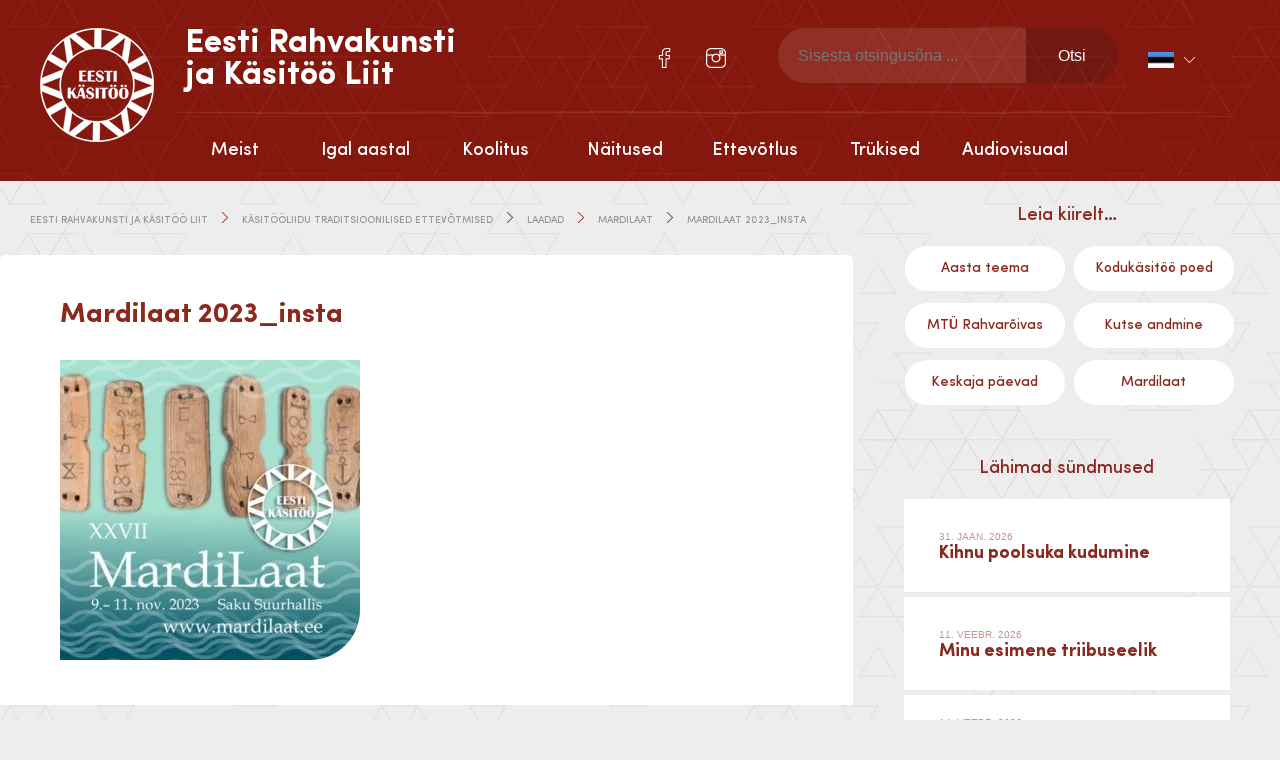

--- FILE ---
content_type: text/html; charset=UTF-8
request_url: https://folkart.ee/sundmused/laadad/mardilaat/mardilaat-2023_insta/
body_size: 14650
content:

<!doctype html>
<html lang="et" itemscope itemtype="http://schema.org/WebPage">
  <head>
  <meta charset="utf-8">
  <meta http-equiv="x-ua-compatible" content="ie=edge">
  <meta name="viewport" content="width=device-width, initial-scale=1">
  <meta name="author" content="Marketing Sharks">
  <meta name='robots' content='index, follow, max-image-preview:large, max-snippet:-1, max-video-preview:-1' />
<link rel="alternate" hreflang="en" href="https://folkart.ee/en/mardilaat-2023_insta-2/" />
<link rel="alternate" hreflang="et" href="https://folkart.ee/sundmused/laadad/mardilaat/mardilaat-2023_insta/" />
<link rel="alternate" hreflang="x-default" href="https://folkart.ee/sundmused/laadad/mardilaat/mardilaat-2023_insta/" />

	<!-- This site is optimized with the Yoast SEO plugin v23.4 - https://yoast.com/wordpress/plugins/seo/ -->
	<title>Mardilaat 2023_insta - Eesti Rahvakunsti ja Käsitöö Liit</title>
	<link rel="canonical" href="https://folkart.ee/sundmused/laadad/mardilaat/mardilaat-2023_insta/" />
	<meta property="og:locale" content="et_EE" />
	<meta property="og:type" content="article" />
	<meta property="og:title" content="Mardilaat 2023_insta - Eesti Rahvakunsti ja Käsitöö Liit" />
	<meta property="og:url" content="https://folkart.ee/sundmused/laadad/mardilaat/mardilaat-2023_insta/" />
	<meta property="og:site_name" content="Eesti Rahvakunsti ja Käsitöö Liit" />
	<meta property="og:image" content="https://folkart.ee/sundmused/laadad/mardilaat/mardilaat-2023_insta" />
	<meta property="og:image:width" content="481" />
	<meta property="og:image:height" content="481" />
	<meta property="og:image:type" content="image/jpeg" />
	<meta name="twitter:card" content="summary_large_image" />
	<script type="application/ld+json" class="yoast-schema-graph">{"@context":"https://schema.org","@graph":[{"@type":"WebPage","@id":"https://folkart.ee/sundmused/laadad/mardilaat/mardilaat-2023_insta/","url":"https://folkart.ee/sundmused/laadad/mardilaat/mardilaat-2023_insta/","name":"Mardilaat 2023_insta - Eesti Rahvakunsti ja Käsitöö Liit","isPartOf":{"@id":"https://folkart.ee/#website"},"primaryImageOfPage":{"@id":"https://folkart.ee/sundmused/laadad/mardilaat/mardilaat-2023_insta/#primaryimage"},"image":{"@id":"https://folkart.ee/sundmused/laadad/mardilaat/mardilaat-2023_insta/#primaryimage"},"thumbnailUrl":"https://folkart.ee/wp-content/uploads/2022/12/Mardilaat-2023_insta.jpg","datePublished":"2022-12-20T14:56:45+00:00","dateModified":"2022-12-20T14:56:45+00:00","breadcrumb":{"@id":"https://folkart.ee/sundmused/laadad/mardilaat/mardilaat-2023_insta/#breadcrumb"},"inLanguage":"et","potentialAction":[{"@type":"ReadAction","target":["https://folkart.ee/sundmused/laadad/mardilaat/mardilaat-2023_insta/"]}]},{"@type":"ImageObject","inLanguage":"et","@id":"https://folkart.ee/sundmused/laadad/mardilaat/mardilaat-2023_insta/#primaryimage","url":"https://folkart.ee/wp-content/uploads/2022/12/Mardilaat-2023_insta.jpg","contentUrl":"https://folkart.ee/wp-content/uploads/2022/12/Mardilaat-2023_insta.jpg","width":481,"height":481},{"@type":"BreadcrumbList","@id":"https://folkart.ee/sundmused/laadad/mardilaat/mardilaat-2023_insta/#breadcrumb","itemListElement":[{"@type":"ListItem","position":1,"name":"Home","item":"https://folkart.ee/"},{"@type":"ListItem","position":2,"name":"Käsitööliidu traditsioonilised ettevõtmised","item":"https://folkart.ee/sundmused/"},{"@type":"ListItem","position":3,"name":"Laadad","item":"https://folkart.ee/sundmused/laadad/"},{"@type":"ListItem","position":4,"name":"Mardilaat","item":"https://folkart.ee/sundmused/laadad/mardilaat/"},{"@type":"ListItem","position":5,"name":"Mardilaat 2023_insta"}]},{"@type":"WebSite","@id":"https://folkart.ee/#website","url":"https://folkart.ee/","name":"Eesti Rahvakunsti ja Käsitöö Liit","description":"","publisher":{"@id":"https://folkart.ee/#organization"},"potentialAction":[{"@type":"SearchAction","target":{"@type":"EntryPoint","urlTemplate":"https://folkart.ee/?s={search_term_string}"},"query-input":{"@type":"PropertyValueSpecification","valueRequired":true,"valueName":"search_term_string"}}],"inLanguage":"et"},{"@type":"Organization","@id":"https://folkart.ee/#organization","name":"Eesti Rahvakunsti ja Käsitöö Liit","url":"https://folkart.ee/","logo":{"@type":"ImageObject","inLanguage":"et","@id":"https://folkart.ee/#/schema/logo/image/","url":"https://folkart.ee/wp-content/uploads/2016/06/eesti-rahvakunsti-ja-käsitöö-liit.png","contentUrl":"https://folkart.ee/wp-content/uploads/2016/06/eesti-rahvakunsti-ja-käsitöö-liit.png","width":114,"height":114,"caption":"Eesti Rahvakunsti  ja Käsitöö Liit"},"image":{"@id":"https://folkart.ee/#/schema/logo/image/"}}]}</script>
	<!-- / Yoast SEO plugin. -->


<link rel='dns-prefetch' href='//ajax.googleapis.com' />
<script type="text/javascript">
/* <![CDATA[ */
window._wpemojiSettings = {"baseUrl":"https:\/\/s.w.org\/images\/core\/emoji\/15.0.3\/72x72\/","ext":".png","svgUrl":"https:\/\/s.w.org\/images\/core\/emoji\/15.0.3\/svg\/","svgExt":".svg","source":{"concatemoji":"https:\/\/folkart.ee\/wp-includes\/js\/wp-emoji-release.min.js?ver=6.6.4"}};
/*! This file is auto-generated */
!function(i,n){var o,s,e;function c(e){try{var t={supportTests:e,timestamp:(new Date).valueOf()};sessionStorage.setItem(o,JSON.stringify(t))}catch(e){}}function p(e,t,n){e.clearRect(0,0,e.canvas.width,e.canvas.height),e.fillText(t,0,0);var t=new Uint32Array(e.getImageData(0,0,e.canvas.width,e.canvas.height).data),r=(e.clearRect(0,0,e.canvas.width,e.canvas.height),e.fillText(n,0,0),new Uint32Array(e.getImageData(0,0,e.canvas.width,e.canvas.height).data));return t.every(function(e,t){return e===r[t]})}function u(e,t,n){switch(t){case"flag":return n(e,"\ud83c\udff3\ufe0f\u200d\u26a7\ufe0f","\ud83c\udff3\ufe0f\u200b\u26a7\ufe0f")?!1:!n(e,"\ud83c\uddfa\ud83c\uddf3","\ud83c\uddfa\u200b\ud83c\uddf3")&&!n(e,"\ud83c\udff4\udb40\udc67\udb40\udc62\udb40\udc65\udb40\udc6e\udb40\udc67\udb40\udc7f","\ud83c\udff4\u200b\udb40\udc67\u200b\udb40\udc62\u200b\udb40\udc65\u200b\udb40\udc6e\u200b\udb40\udc67\u200b\udb40\udc7f");case"emoji":return!n(e,"\ud83d\udc26\u200d\u2b1b","\ud83d\udc26\u200b\u2b1b")}return!1}function f(e,t,n){var r="undefined"!=typeof WorkerGlobalScope&&self instanceof WorkerGlobalScope?new OffscreenCanvas(300,150):i.createElement("canvas"),a=r.getContext("2d",{willReadFrequently:!0}),o=(a.textBaseline="top",a.font="600 32px Arial",{});return e.forEach(function(e){o[e]=t(a,e,n)}),o}function t(e){var t=i.createElement("script");t.src=e,t.defer=!0,i.head.appendChild(t)}"undefined"!=typeof Promise&&(o="wpEmojiSettingsSupports",s=["flag","emoji"],n.supports={everything:!0,everythingExceptFlag:!0},e=new Promise(function(e){i.addEventListener("DOMContentLoaded",e,{once:!0})}),new Promise(function(t){var n=function(){try{var e=JSON.parse(sessionStorage.getItem(o));if("object"==typeof e&&"number"==typeof e.timestamp&&(new Date).valueOf()<e.timestamp+604800&&"object"==typeof e.supportTests)return e.supportTests}catch(e){}return null}();if(!n){if("undefined"!=typeof Worker&&"undefined"!=typeof OffscreenCanvas&&"undefined"!=typeof URL&&URL.createObjectURL&&"undefined"!=typeof Blob)try{var e="postMessage("+f.toString()+"("+[JSON.stringify(s),u.toString(),p.toString()].join(",")+"));",r=new Blob([e],{type:"text/javascript"}),a=new Worker(URL.createObjectURL(r),{name:"wpTestEmojiSupports"});return void(a.onmessage=function(e){c(n=e.data),a.terminate(),t(n)})}catch(e){}c(n=f(s,u,p))}t(n)}).then(function(e){for(var t in e)n.supports[t]=e[t],n.supports.everything=n.supports.everything&&n.supports[t],"flag"!==t&&(n.supports.everythingExceptFlag=n.supports.everythingExceptFlag&&n.supports[t]);n.supports.everythingExceptFlag=n.supports.everythingExceptFlag&&!n.supports.flag,n.DOMReady=!1,n.readyCallback=function(){n.DOMReady=!0}}).then(function(){return e}).then(function(){var e;n.supports.everything||(n.readyCallback(),(e=n.source||{}).concatemoji?t(e.concatemoji):e.wpemoji&&e.twemoji&&(t(e.twemoji),t(e.wpemoji)))}))}((window,document),window._wpemojiSettings);
/* ]]> */
</script>
<style id='wp-emoji-styles-inline-css' type='text/css'>

	img.wp-smiley, img.emoji {
		display: inline !important;
		border: none !important;
		box-shadow: none !important;
		height: 1em !important;
		width: 1em !important;
		margin: 0 0.07em !important;
		vertical-align: -0.1em !important;
		background: none !important;
		padding: 0 !important;
	}
</style>
<link rel='stylesheet' id='wp-block-library-css' href='https://folkart.ee/wp-includes/css/dist/block-library/style.min.css?ver=6.6.4' type='text/css' media='all' />
<link rel='stylesheet' id='jet-engine-frontend-css' href='https://folkart.ee/wp-content/plugins/jet-engine/assets/css/frontend.css?ver=3.3.5' type='text/css' media='all' />
<style id='classic-theme-styles-inline-css' type='text/css'>
/*! This file is auto-generated */
.wp-block-button__link{color:#fff;background-color:#32373c;border-radius:9999px;box-shadow:none;text-decoration:none;padding:calc(.667em + 2px) calc(1.333em + 2px);font-size:1.125em}.wp-block-file__button{background:#32373c;color:#fff;text-decoration:none}
</style>
<style id='global-styles-inline-css' type='text/css'>
:root{--wp--preset--aspect-ratio--square: 1;--wp--preset--aspect-ratio--4-3: 4/3;--wp--preset--aspect-ratio--3-4: 3/4;--wp--preset--aspect-ratio--3-2: 3/2;--wp--preset--aspect-ratio--2-3: 2/3;--wp--preset--aspect-ratio--16-9: 16/9;--wp--preset--aspect-ratio--9-16: 9/16;--wp--preset--color--black: #000000;--wp--preset--color--cyan-bluish-gray: #abb8c3;--wp--preset--color--white: #ffffff;--wp--preset--color--pale-pink: #f78da7;--wp--preset--color--vivid-red: #cf2e2e;--wp--preset--color--luminous-vivid-orange: #ff6900;--wp--preset--color--luminous-vivid-amber: #fcb900;--wp--preset--color--light-green-cyan: #7bdcb5;--wp--preset--color--vivid-green-cyan: #00d084;--wp--preset--color--pale-cyan-blue: #8ed1fc;--wp--preset--color--vivid-cyan-blue: #0693e3;--wp--preset--color--vivid-purple: #9b51e0;--wp--preset--gradient--vivid-cyan-blue-to-vivid-purple: linear-gradient(135deg,rgba(6,147,227,1) 0%,rgb(155,81,224) 100%);--wp--preset--gradient--light-green-cyan-to-vivid-green-cyan: linear-gradient(135deg,rgb(122,220,180) 0%,rgb(0,208,130) 100%);--wp--preset--gradient--luminous-vivid-amber-to-luminous-vivid-orange: linear-gradient(135deg,rgba(252,185,0,1) 0%,rgba(255,105,0,1) 100%);--wp--preset--gradient--luminous-vivid-orange-to-vivid-red: linear-gradient(135deg,rgba(255,105,0,1) 0%,rgb(207,46,46) 100%);--wp--preset--gradient--very-light-gray-to-cyan-bluish-gray: linear-gradient(135deg,rgb(238,238,238) 0%,rgb(169,184,195) 100%);--wp--preset--gradient--cool-to-warm-spectrum: linear-gradient(135deg,rgb(74,234,220) 0%,rgb(151,120,209) 20%,rgb(207,42,186) 40%,rgb(238,44,130) 60%,rgb(251,105,98) 80%,rgb(254,248,76) 100%);--wp--preset--gradient--blush-light-purple: linear-gradient(135deg,rgb(255,206,236) 0%,rgb(152,150,240) 100%);--wp--preset--gradient--blush-bordeaux: linear-gradient(135deg,rgb(254,205,165) 0%,rgb(254,45,45) 50%,rgb(107,0,62) 100%);--wp--preset--gradient--luminous-dusk: linear-gradient(135deg,rgb(255,203,112) 0%,rgb(199,81,192) 50%,rgb(65,88,208) 100%);--wp--preset--gradient--pale-ocean: linear-gradient(135deg,rgb(255,245,203) 0%,rgb(182,227,212) 50%,rgb(51,167,181) 100%);--wp--preset--gradient--electric-grass: linear-gradient(135deg,rgb(202,248,128) 0%,rgb(113,206,126) 100%);--wp--preset--gradient--midnight: linear-gradient(135deg,rgb(2,3,129) 0%,rgb(40,116,252) 100%);--wp--preset--font-size--small: 13px;--wp--preset--font-size--medium: 20px;--wp--preset--font-size--large: 36px;--wp--preset--font-size--x-large: 42px;--wp--preset--spacing--20: 0.44rem;--wp--preset--spacing--30: 0.67rem;--wp--preset--spacing--40: 1rem;--wp--preset--spacing--50: 1.5rem;--wp--preset--spacing--60: 2.25rem;--wp--preset--spacing--70: 3.38rem;--wp--preset--spacing--80: 5.06rem;--wp--preset--shadow--natural: 6px 6px 9px rgba(0, 0, 0, 0.2);--wp--preset--shadow--deep: 12px 12px 50px rgba(0, 0, 0, 0.4);--wp--preset--shadow--sharp: 6px 6px 0px rgba(0, 0, 0, 0.2);--wp--preset--shadow--outlined: 6px 6px 0px -3px rgba(255, 255, 255, 1), 6px 6px rgba(0, 0, 0, 1);--wp--preset--shadow--crisp: 6px 6px 0px rgba(0, 0, 0, 1);}:where(.is-layout-flex){gap: 0.5em;}:where(.is-layout-grid){gap: 0.5em;}body .is-layout-flex{display: flex;}.is-layout-flex{flex-wrap: wrap;align-items: center;}.is-layout-flex > :is(*, div){margin: 0;}body .is-layout-grid{display: grid;}.is-layout-grid > :is(*, div){margin: 0;}:where(.wp-block-columns.is-layout-flex){gap: 2em;}:where(.wp-block-columns.is-layout-grid){gap: 2em;}:where(.wp-block-post-template.is-layout-flex){gap: 1.25em;}:where(.wp-block-post-template.is-layout-grid){gap: 1.25em;}.has-black-color{color: var(--wp--preset--color--black) !important;}.has-cyan-bluish-gray-color{color: var(--wp--preset--color--cyan-bluish-gray) !important;}.has-white-color{color: var(--wp--preset--color--white) !important;}.has-pale-pink-color{color: var(--wp--preset--color--pale-pink) !important;}.has-vivid-red-color{color: var(--wp--preset--color--vivid-red) !important;}.has-luminous-vivid-orange-color{color: var(--wp--preset--color--luminous-vivid-orange) !important;}.has-luminous-vivid-amber-color{color: var(--wp--preset--color--luminous-vivid-amber) !important;}.has-light-green-cyan-color{color: var(--wp--preset--color--light-green-cyan) !important;}.has-vivid-green-cyan-color{color: var(--wp--preset--color--vivid-green-cyan) !important;}.has-pale-cyan-blue-color{color: var(--wp--preset--color--pale-cyan-blue) !important;}.has-vivid-cyan-blue-color{color: var(--wp--preset--color--vivid-cyan-blue) !important;}.has-vivid-purple-color{color: var(--wp--preset--color--vivid-purple) !important;}.has-black-background-color{background-color: var(--wp--preset--color--black) !important;}.has-cyan-bluish-gray-background-color{background-color: var(--wp--preset--color--cyan-bluish-gray) !important;}.has-white-background-color{background-color: var(--wp--preset--color--white) !important;}.has-pale-pink-background-color{background-color: var(--wp--preset--color--pale-pink) !important;}.has-vivid-red-background-color{background-color: var(--wp--preset--color--vivid-red) !important;}.has-luminous-vivid-orange-background-color{background-color: var(--wp--preset--color--luminous-vivid-orange) !important;}.has-luminous-vivid-amber-background-color{background-color: var(--wp--preset--color--luminous-vivid-amber) !important;}.has-light-green-cyan-background-color{background-color: var(--wp--preset--color--light-green-cyan) !important;}.has-vivid-green-cyan-background-color{background-color: var(--wp--preset--color--vivid-green-cyan) !important;}.has-pale-cyan-blue-background-color{background-color: var(--wp--preset--color--pale-cyan-blue) !important;}.has-vivid-cyan-blue-background-color{background-color: var(--wp--preset--color--vivid-cyan-blue) !important;}.has-vivid-purple-background-color{background-color: var(--wp--preset--color--vivid-purple) !important;}.has-black-border-color{border-color: var(--wp--preset--color--black) !important;}.has-cyan-bluish-gray-border-color{border-color: var(--wp--preset--color--cyan-bluish-gray) !important;}.has-white-border-color{border-color: var(--wp--preset--color--white) !important;}.has-pale-pink-border-color{border-color: var(--wp--preset--color--pale-pink) !important;}.has-vivid-red-border-color{border-color: var(--wp--preset--color--vivid-red) !important;}.has-luminous-vivid-orange-border-color{border-color: var(--wp--preset--color--luminous-vivid-orange) !important;}.has-luminous-vivid-amber-border-color{border-color: var(--wp--preset--color--luminous-vivid-amber) !important;}.has-light-green-cyan-border-color{border-color: var(--wp--preset--color--light-green-cyan) !important;}.has-vivid-green-cyan-border-color{border-color: var(--wp--preset--color--vivid-green-cyan) !important;}.has-pale-cyan-blue-border-color{border-color: var(--wp--preset--color--pale-cyan-blue) !important;}.has-vivid-cyan-blue-border-color{border-color: var(--wp--preset--color--vivid-cyan-blue) !important;}.has-vivid-purple-border-color{border-color: var(--wp--preset--color--vivid-purple) !important;}.has-vivid-cyan-blue-to-vivid-purple-gradient-background{background: var(--wp--preset--gradient--vivid-cyan-blue-to-vivid-purple) !important;}.has-light-green-cyan-to-vivid-green-cyan-gradient-background{background: var(--wp--preset--gradient--light-green-cyan-to-vivid-green-cyan) !important;}.has-luminous-vivid-amber-to-luminous-vivid-orange-gradient-background{background: var(--wp--preset--gradient--luminous-vivid-amber-to-luminous-vivid-orange) !important;}.has-luminous-vivid-orange-to-vivid-red-gradient-background{background: var(--wp--preset--gradient--luminous-vivid-orange-to-vivid-red) !important;}.has-very-light-gray-to-cyan-bluish-gray-gradient-background{background: var(--wp--preset--gradient--very-light-gray-to-cyan-bluish-gray) !important;}.has-cool-to-warm-spectrum-gradient-background{background: var(--wp--preset--gradient--cool-to-warm-spectrum) !important;}.has-blush-light-purple-gradient-background{background: var(--wp--preset--gradient--blush-light-purple) !important;}.has-blush-bordeaux-gradient-background{background: var(--wp--preset--gradient--blush-bordeaux) !important;}.has-luminous-dusk-gradient-background{background: var(--wp--preset--gradient--luminous-dusk) !important;}.has-pale-ocean-gradient-background{background: var(--wp--preset--gradient--pale-ocean) !important;}.has-electric-grass-gradient-background{background: var(--wp--preset--gradient--electric-grass) !important;}.has-midnight-gradient-background{background: var(--wp--preset--gradient--midnight) !important;}.has-small-font-size{font-size: var(--wp--preset--font-size--small) !important;}.has-medium-font-size{font-size: var(--wp--preset--font-size--medium) !important;}.has-large-font-size{font-size: var(--wp--preset--font-size--large) !important;}.has-x-large-font-size{font-size: var(--wp--preset--font-size--x-large) !important;}
:where(.wp-block-post-template.is-layout-flex){gap: 1.25em;}:where(.wp-block-post-template.is-layout-grid){gap: 1.25em;}
:where(.wp-block-columns.is-layout-flex){gap: 2em;}:where(.wp-block-columns.is-layout-grid){gap: 2em;}
:root :where(.wp-block-pullquote){font-size: 1.5em;line-height: 1.6;}
</style>
<link rel='stylesheet' id='contact-form-7-css' href='https://folkart.ee/wp-content/plugins/contact-form-7/includes/css/styles.css?ver=5.9.8' type='text/css' media='all' />
<link rel='stylesheet' id='woocommerce-layout-css' href='https://folkart.ee/wp-content/plugins/woocommerce/assets/css/woocommerce-layout.css?ver=8.4.0' type='text/css' media='all' />
<link rel='stylesheet' id='woocommerce-smallscreen-css' href='https://folkart.ee/wp-content/plugins/woocommerce/assets/css/woocommerce-smallscreen.css?ver=8.4.0' type='text/css' media='only screen and (max-width: 768px)' />
<link rel='stylesheet' id='woocommerce-general-css' href='https://folkart.ee/wp-content/plugins/woocommerce/assets/css/woocommerce.css?ver=8.4.0' type='text/css' media='all' />
<style id='woocommerce-inline-inline-css' type='text/css'>
.woocommerce form .form-row .required { visibility: visible; }
</style>
<link rel='stylesheet' id='wpml-legacy-dropdown-0-css' href='//folkart.ee/wp-content/plugins/sitepress-multilingual-cms/templates/language-switchers/legacy-dropdown/style.min.css?ver=1' type='text/css' media='all' />
<style id='wpml-legacy-dropdown-0-inline-css' type='text/css'>
.wpml-ls-statics-shortcode_actions{background-color:#eeeeee;}.wpml-ls-statics-shortcode_actions, .wpml-ls-statics-shortcode_actions .wpml-ls-sub-menu, .wpml-ls-statics-shortcode_actions a {border-color:#cdcdcd;}.wpml-ls-statics-shortcode_actions a {color:#444444;background-color:#ffffff;}.wpml-ls-statics-shortcode_actions a:hover,.wpml-ls-statics-shortcode_actions a:focus {color:#000000;background-color:#eeeeee;}.wpml-ls-statics-shortcode_actions .wpml-ls-current-language>a {color:#444444;background-color:#ffffff;}.wpml-ls-statics-shortcode_actions .wpml-ls-current-language:hover>a, .wpml-ls-statics-shortcode_actions .wpml-ls-current-language>a:focus {color:#000000;background-color:#eeeeee;}
</style>
<link rel='stylesheet' id='bootstrap/css-css' href='https://folkart.ee/wp-content/themes/erkl/assets/styles/bootstrap.css' type='text/css' media='all' />
<link rel='stylesheet' id='main/css-css' href='https://folkart.ee/wp-content/themes/erkl/assets/styles/main.css' type='text/css' media='all' />
<link rel='stylesheet' id='gallery/css-css' href='https://folkart.ee/wp-content/themes/erkl/assets/styles/prettyPhoto.css' type='text/css' media='all' />
<link rel='stylesheet' id='events-manager-woocommerce-css' href='https://folkart.ee/wp-content/plugins/events-manager-woocommerce/includes/css/events-manager-woocommerce.min.css?ver=0.13' type='text/css' media='all' />
<script type="text/javascript" src="https://ajax.googleapis.com/ajax/libs/jquery/2.2.4/jquery.min.js" id="jquery-js"></script>
<script type="text/javascript" id="events-manager-js-extra">
/* <![CDATA[ */
var EM = {"ajaxurl":"https:\/\/folkart.ee\/wp-admin\/admin-ajax.php?em_lang=et&lang=et","locationajaxurl":"https:\/\/folkart.ee\/wp-admin\/admin-ajax.php?action=locations_search&em_lang=et&lang=et","firstDay":"1","locale":"et","dateFormat":"yy-mm-dd","ui_css":"https:\/\/folkart.ee\/wp-content\/plugins\/events-manager\/includes\/css\/jquery-ui\/build.min.css","show24hours":"1","is_ssl":"1","autocomplete_limit":"10","calendar":{"breakpoints":{"small":560,"medium":908,"large":false}},"phone":"","datepicker":{"format":"d.m.Y","locale":"et"},"search":{"breakpoints":{"small":650,"medium":850,"full":false}},"url":"https:\/\/folkart.ee\/wp-content\/plugins\/events-manager","bookingInProgress":"Please wait while the booking is being submitted.","tickets_save":"Save Ticket","bookingajaxurl":"https:\/\/folkart.ee\/wp-admin\/admin-ajax.php?em_lang=et&lang=et","bookings_export_save":"Export Bookings","bookings_settings_save":"Save Settings","booking_delete":"Are you sure you want to delete?","booking_offset":"30","bookings":{"submit_button":{"text":{"default":"Registreeri","free":"Registreeri","payment":"Registreeri","processing":"T\u00f6\u00f6tlen..."}},"update_listener":""},"bb_full":"Sold Out","bb_book":"Book Now","bb_booking":"Booking...","bb_booked":"Booking Submitted","bb_error":"Booking Error. Try again?","bb_cancel":"Loobu","bb_canceling":"Canceling...","bb_cancelled":"Cancelled","bb_cancel_error":"Cancellation Error. Try again?","txt_search":"Otsi","txt_searching":"Searching...","txt_loading":"Loading...","event_detach_warning":"Are you sure you want to detach this event? By doing so, this event will be independent of the recurring set of events.\n\nAll translations of this event will be detached from the recurring event.","delete_recurrence_warning":"Are you sure you want to delete all recurrences of this event? All events will be moved to trash.","disable_bookings_warning":"Are you sure you want to disable bookings? If you do this and save, you will lose all previous bookings. If you wish to prevent further bookings, reduce the number of spaces available to the amount of bookings you currently have","booking_warning_cancel":"Are you sure you want to cancel your booking?","cache":"","api_nonce":"45bcf0bcb0","attendance_api_url":"https:\/\/folkart.ee\/wp-json\/events-manager\/v1\/attendance","wc_button_add":"Lisa korvi","wc_button_added":"Ostukorvi edukalt lisatud","wc_button_adding":"Lisan korvi..."};
/* ]]> */
</script>
<script type="text/javascript" src="https://folkart.ee/wp-content/plugins/events-manager/includes/js/events-manager.js?ver=6.5.2" id="events-manager-js"></script>
<script type="text/javascript" src="https://folkart.ee/wp-content/plugins/events-manager/includes/external/flatpickr/l10n/et.js?ver=6.5.2" id="em-flatpickr-localization-js"></script>
<script type="text/javascript" src="https://folkart.ee/wp-content/plugins/events-manager-pro/includes/js/events-manager-pro.js?ver=3.3.1" id="events-manager-pro-js"></script>
<script type="text/javascript" src="https://folkart.ee/wp-content/plugins/woocommerce/assets/js/jquery-blockui/jquery.blockUI.min.js?ver=2.7.0-wc.8.4.0" id="jquery-blockui-js" defer="defer" data-wp-strategy="defer"></script>
<script type="text/javascript" id="wc-add-to-cart-js-extra">
/* <![CDATA[ */
var wc_add_to_cart_params = {"ajax_url":"\/wp-admin\/admin-ajax.php","wc_ajax_url":"\/?wc-ajax=%%endpoint%%","i18n_view_cart":"View cart","cart_url":"https:\/\/folkart.ee\/ostukorv\/","is_cart":"","cart_redirect_after_add":"no"};
/* ]]> */
</script>
<script type="text/javascript" src="https://folkart.ee/wp-content/plugins/woocommerce/assets/js/frontend/add-to-cart.min.js?ver=8.4.0" id="wc-add-to-cart-js" defer="defer" data-wp-strategy="defer"></script>
<script type="text/javascript" src="https://folkart.ee/wp-content/plugins/woocommerce/assets/js/js-cookie/js.cookie.min.js?ver=2.1.4-wc.8.4.0" id="js-cookie-js" defer="defer" data-wp-strategy="defer"></script>
<script type="text/javascript" id="woocommerce-js-extra">
/* <![CDATA[ */
var woocommerce_params = {"ajax_url":"\/wp-admin\/admin-ajax.php","wc_ajax_url":"\/?wc-ajax=%%endpoint%%"};
/* ]]> */
</script>
<script type="text/javascript" src="https://folkart.ee/wp-content/plugins/woocommerce/assets/js/frontend/woocommerce.min.js?ver=8.4.0" id="woocommerce-js" defer="defer" data-wp-strategy="defer"></script>
<script type="text/javascript" src="//folkart.ee/wp-content/plugins/sitepress-multilingual-cms/templates/language-switchers/legacy-dropdown/script.min.js?ver=1" id="wpml-legacy-dropdown-0-js"></script>
<script type="text/javascript" id="wchaf-script-js-extra">
/* <![CDATA[ */
var wchaftext = {"enabled_shipping_methods":"no_shipping_method_selected","enabled_payment_methods":"montonio_payments,montonio_card_payments","hide_billing_address_fields":"1","hide_country_selection":"1","required":"n\u00f5utav"};
/* ]]> */
</script>
<script type="text/javascript" src="https://folkart.ee/wp-content/plugins/woocommerce-hide-address-fields/js/script.js?ver=0.17" id="wchaf-script-js"></script>
<script type="text/javascript" src="https://folkart.ee/wp-content/themes/erkl/assets/js/main.min.js" id="main/js-js"></script>
<script type="text/javascript" src="https://folkart.ee/wp-content/themes/erkl/assets/js/prettyPhoto.js" id="gallery/js-js"></script>
<script type="text/javascript" src="https://folkart.ee/wp-content/plugins/events-manager-woocommerce/includes/js/events-manager-woocommerce.min.js?ver=0.13" id="events-manager-woocommerce-js"></script>
<link rel="https://api.w.org/" href="https://folkart.ee/wp-json/" /><link rel="alternate" title="JSON" type="application/json" href="https://folkart.ee/wp-json/wp/v2/media/18951" /><link rel="EditURI" type="application/rsd+xml" title="RSD" href="https://folkart.ee/xmlrpc.php?rsd" />
<meta name="generator" content="WordPress 6.6.4" />
<meta name="generator" content="WooCommerce 8.4.0" />
<link rel='shortlink' href='https://folkart.ee/?p=18951' />
<link rel="alternate" title="oEmbed (JSON)" type="application/json+oembed" href="https://folkart.ee/wp-json/oembed/1.0/embed?url=https%3A%2F%2Ffolkart.ee%2Fsundmused%2Flaadad%2Fmardilaat%2Fmardilaat-2023_insta%2F" />
<link rel="alternate" title="oEmbed (XML)" type="text/xml+oembed" href="https://folkart.ee/wp-json/oembed/1.0/embed?url=https%3A%2F%2Ffolkart.ee%2Fsundmused%2Flaadad%2Fmardilaat%2Fmardilaat-2023_insta%2F&#038;format=xml" />
<meta name="generator" content="WPML ver:4.5.14 stt:1,15;" />
<script type="text/javascript">
(function(url){
	if(/(?:Chrome\/26\.0\.1410\.63 Safari\/537\.31|WordfenceTestMonBot)/.test(navigator.userAgent)){ return; }
	var addEvent = function(evt, handler) {
		if (window.addEventListener) {
			document.addEventListener(evt, handler, false);
		} else if (window.attachEvent) {
			document.attachEvent('on' + evt, handler);
		}
	};
	var removeEvent = function(evt, handler) {
		if (window.removeEventListener) {
			document.removeEventListener(evt, handler, false);
		} else if (window.detachEvent) {
			document.detachEvent('on' + evt, handler);
		}
	};
	var evts = 'contextmenu dblclick drag dragend dragenter dragleave dragover dragstart drop keydown keypress keyup mousedown mousemove mouseout mouseover mouseup mousewheel scroll'.split(' ');
	var logHuman = function() {
		if (window.wfLogHumanRan) { return; }
		window.wfLogHumanRan = true;
		var wfscr = document.createElement('script');
		wfscr.type = 'text/javascript';
		wfscr.async = true;
		wfscr.src = url + '&r=' + Math.random();
		(document.getElementsByTagName('head')[0]||document.getElementsByTagName('body')[0]).appendChild(wfscr);
		for (var i = 0; i < evts.length; i++) {
			removeEvent(evts[i], logHuman);
		}
	};
	for (var i = 0; i < evts.length; i++) {
		addEvent(evts[i], logHuman);
	}
})('//folkart.ee/?wordfence_lh=1&hid=CFB938F7B3ADAA046BE63FFFDCFEB18A');
</script>	<noscript><style>.woocommerce-product-gallery{ opacity: 1 !important; }</style></noscript>
	<meta name="generator" content="Elementor 3.23.4; features: e_optimized_css_loading, additional_custom_breakpoints, e_lazyload; settings: css_print_method-external, google_font-enabled, font_display-auto">
			<style>
				.e-con.e-parent:nth-of-type(n+4):not(.e-lazyloaded):not(.e-no-lazyload),
				.e-con.e-parent:nth-of-type(n+4):not(.e-lazyloaded):not(.e-no-lazyload) * {
					background-image: none !important;
				}
				@media screen and (max-height: 1024px) {
					.e-con.e-parent:nth-of-type(n+3):not(.e-lazyloaded):not(.e-no-lazyload),
					.e-con.e-parent:nth-of-type(n+3):not(.e-lazyloaded):not(.e-no-lazyload) * {
						background-image: none !important;
					}
				}
				@media screen and (max-height: 640px) {
					.e-con.e-parent:nth-of-type(n+2):not(.e-lazyloaded):not(.e-no-lazyload),
					.e-con.e-parent:nth-of-type(n+2):not(.e-lazyloaded):not(.e-no-lazyload) * {
						background-image: none !important;
					}
				}
			</style>
			<link rel="icon" href="https://folkart.ee/wp-content/uploads/2016/06/cropped-erkl-favicon-32x32.png" sizes="32x32" />
<link rel="icon" href="https://folkart.ee/wp-content/uploads/2016/06/cropped-erkl-favicon-192x192.png" sizes="192x192" />
<link rel="apple-touch-icon" href="https://folkart.ee/wp-content/uploads/2016/06/cropped-erkl-favicon-180x180.png" />
<meta name="msapplication-TileImage" content="https://folkart.ee/wp-content/uploads/2016/06/cropped-erkl-favicon-270x270.png" />
		<style type="text/css" id="wp-custom-css">
			.em-booking-form img {
	border-bottom-right-radius:0px !important;
}

#em-booking {
	padding: 0 36px;
}

.ticket-price label {
	  font-size: 24px;
    color: #8c291f;
    font-family: SofiaProRegular;
	padding: 0 5px;
}
.ticket-price strong {
    font-size: 20px;
		font-weight:400;
    color: #8c291f;
    font-family: SofiaProRegular;
    padding: 0 5px;
}
.em-tickets-spaces {
	margin:20px 0;
}
#em-booking select {
	width: 99%;
   border: 1px solid #c9c9c9;
    border-radius: 10px;
    height: 30px;
	text-indent:10px;
}
.input-user-field {
	width:48%;
	float:left;
	text-align:left !important;
	margin-left:4px;
	margin-bottom: 10px;
	margin-right: 4px;
	font-size:16px;
}

.em-tickets-spaces, .input-field-booking_comment {
	font-size:16px;
	text-align:left !important;
}

.input-user-field input {
	  background-color: #ededed;
    border-radius: 5px;
    border: none;
    float: left;
    height: 45px;
		margin:0;
    text-indent: 20px;
		width:98%;
}

.input-field-booking_comment {
	width:100%;
}
.input-field-booking_comment textarea {
		background-color: #ededed;
    border-radius: 5px;
    border: none;
    margin-bottom: 10px;
    max-height: 200px;
    width: 100%;
    padding: 36px;
    padding-left: 20px;	
}

.em-booking-gateway-form {
	padding:20px 0;
}

.input-field-accept_terms {
	font-size:15px;
}

.input-field-accept_terms input {
	float:left;
	margin-right:7px;
	margin-top:3px;
}

.em-booking-submit {
	border-radius: 5px;
    max-width: 273px;
    width: 100%;
    margin-top: 12px;
    float: none;
	background: #84170e;
    border-radius: 30px;
    border: none;
    color: #fff;
    float: left;
    font-size: 14px;
    height: 45px;
    text-align: center;
    width: 253px;
}

.em-booking-message-error {
	background: #ffcfcb;
 color: #000;
  border-radius: 10px;
	padding:10px 0;
	margin-bottom:20px;
}

.em-booking-message-error p {
	font-size:15px;
	line-height:1.6em;
}		</style>
		<noscript><style id="rocket-lazyload-nojs-css">.rll-youtube-player, [data-lazy-src]{display:none !important;}</style></noscript>
    <script>
        (function(i,s,o,g,r,a,m){i['GoogleAnalyticsObject']=r;i[r]=i[r]||function(){
        (i[r].q=i[r].q||[]).push(arguments)},i[r].l=1*new Date();a=s.createElement(o),
        m=s.getElementsByTagName(o)[0];a.async=1;a.src=g;m.parentNode.insertBefore(a,m)
        })(window,document,'script','//www.google-analytics.com/analytics.js','ga');
        ga('create', 'UA-67610041-2', 'auto');
        ga('send', 'pageview');
    </script>

  </head>
  <body class="attachment attachment-template-default attachmentid-18951 attachment-jpeg wp-custom-logo theme-erkl woocommerce-no-js mardilaat-2023_insta sidebar-primary elementor-default elementor-kit-16689">
    <div id="wrapper">
      
<header class="site-header">
  <div class="row">
    <div class="logo">
      <a href="https://folkart.ee/" class="custom-logo-link" rel="home"><img width="114" height="114" src="data:image/svg+xml,%3Csvg%20xmlns='http://www.w3.org/2000/svg'%20viewBox='0%200%20114%20114'%3E%3C/svg%3E" class="custom-logo" alt="Eesti Rahvakunsti  ja Käsitöö Liit" decoding="async" data-lazy-srcset="https://folkart.ee/wp-content/uploads/2016/06/eesti-rahvakunsti-ja-käsitöö-liit.png 114w, https://folkart.ee/wp-content/uploads/2016/06/eesti-rahvakunsti-ja-käsitöö-liit-100x100.png 100w" data-lazy-sizes="(max-width: 114px) 100vw, 114px" data-lazy-src="https://folkart.ee/wp-content/uploads/2016/06/eesti-rahvakunsti-ja-käsitöö-liit.png" /><noscript><img width="114" height="114" src="https://folkart.ee/wp-content/uploads/2016/06/eesti-rahvakunsti-ja-käsitöö-liit.png" class="custom-logo" alt="Eesti Rahvakunsti  ja Käsitöö Liit" decoding="async" srcset="https://folkart.ee/wp-content/uploads/2016/06/eesti-rahvakunsti-ja-käsitöö-liit.png 114w, https://folkart.ee/wp-content/uploads/2016/06/eesti-rahvakunsti-ja-käsitöö-liit-100x100.png 100w" sizes="(max-width: 114px) 100vw, 114px" /></noscript></a>    </div>
    <div class="col-md-11 right-column pull-right">
      <div class="col-md-12">
        <div class="col-md-4 title-row dispadding">

          <div class="title">Eesti Rahvakunsti  ja Käsitöö Liit</div>          
        </div>
        <div class="header-right-column col-md-8 dispadding">
          <div class="search col-md-offset-1">
            <form role="search" method="get" class="search-form" action="https://folkart.ee/">
    <label>
        <input type="search" class="search-field"
            placeholder="Sisesta otsingusõna ..."
            value="" name="s"
            title="Otsi:" />
    </label>
    <input type="submit" class="search-submit"
        value="Otsi" />
</form>          </div>  

                  <div class="social">
            <ul>
              <li><a href="https://www.facebook.com/Eesti-Rahvakunsti-ja-K%C3%A4sit%C3%B6%C3%B6-Liit-150544971623881/?ref=aymt_homepage_panel" target="_blanK" class="facebook" title="facebook"></a></li><li><a href="https://www.instagram.com/estonianfolkart/" target="_blank" class="instagram" title="instagram"></a></li>            </ul>
          </div>
        
        <div class="languages">
            <div class="activelang"><img src="data:image/svg+xml,%3Csvg%20xmlns='http://www.w3.org/2000/svg'%20viewBox='0%200%2026%2016'%3E%3C/svg%3E" width="26" height="16" alt="et" data-lazy-src="https://folkart.ee/wp-content/uploads/flags/et-flag.png"/><noscript><img src="https://folkart.ee/wp-content/uploads/flags/et-flag.png" width="26" height="16" alt="et"/></noscript></div><ul class="lang-select pull-right"><li><a href="https://folkart.ee/en/mardilaat-2023_insta-2/"><img src="data:image/svg+xml,%3Csvg%20xmlns='http://www.w3.org/2000/svg'%20viewBox='0%200%2026%2016'%3E%3C/svg%3E" width="26" height="16" alt="en_US" data-lazy-src="https://folkart.ee/wp-content/uploads/flags/gb-flag.png"/><noscript><img src="https://folkart.ee/wp-content/uploads/flags/gb-flag.png" width="26" height="16" alt="en_US"/></noscript></a></li></ul>          </div>

        </div>
      </div>
      <div class="col-md-12">
        <hr>
        <nav id="main-menu">
          <button class="hamburger hamburger--spin" type="button">
            <span class="hamburger-box">
              <span class="hamburger-inner"></span>
            </span>
          </button>
          <ul id="menu-mainmenu" class="menu"><li class="menu-item menu-item-has-children menu-meist"><a  href="https://folkart.ee/meist/">Meist</a><span class="dropdown"></span>
<ul class="sub-menu">
	<li class="menu-item menu-liikmed"><a href="https://folkart.ee/liikmed/">Liikmed</a></li>
	<li class="menu-item menu-paikkonnad"><a href="https://folkart.ee/meist/paikkonnad/">Paikkonnad</a></li>
	<li class="menu-item menu-arengukava"><a href="https://folkart.ee/meist/arengukava/">Arengukava</a></li>
	<li class="menu-item menu-pohikiri"><a href="https://folkart.ee/meist/pohikiri/">Põhikiri</a></li>
	<li class="menu-item menu-juhtimine"><a href="https://folkart.ee/meist/juhtimine/">Juhtimine</a></li>
	<li class="menu-item menu-alaliidud"><a href="https://folkart.ee/meist/alaliidud/">Alaliidud</a></li>
	<li class="menu-item menu-toetajad"><a href="https://folkart.ee/toetajad/">Toetajad</a></li>
	<li class="menu-item menu-mtu-kasitoomaailm"><a href="https://folkart.ee/mtu-kasitoomaailm/">MTÜ Käsitöömaailm</a></li>
	<li class="menu-item menu-erkl-liikmelisus-ja-koostoopartnerid"><a href="https://folkart.ee/meist/erkl-liikmelisus-ja-koostoopartnerid/">ERKL liikmelisus ja koostööpartnerid</a></li>
	<li class="menu-item menu-item-has-children menu-tunnustamine"><a  href="https://folkart.ee/meist/tunnustamine/">Tunnustamine</a><span class="dropdown"></span>
	<ul class="sub-menu">
		<li class="menu-item menu-parandihoidja"><a href="https://folkart.ee/meist/tunnustamine/parandihoidja/">Pärandihoidja</a></li>
		<li class="menu-item menu-auliige"><a href="https://folkart.ee/meist/tunnustamine/auliige/">Auliige</a></li>
		<li class="menu-item menu-teenetemark"><a href="https://folkart.ee/meist/tunnustamine/erkl-teenetemark/">Teenetemärk</a></li>
		<li class="menu-item menu-tanukiri"><a href="https://folkart.ee/meist/tunnustamine/erkl-tanukiri/">Tänukiri</a></li>
		<li class="menu-item menu-parim-naitus"><a href="https://folkart.ee/parim-naitus/">Parim näitus</a></li>
		<li class="menu-item menu-paikkonna-tegu"><a href="https://folkart.ee/maakonna-tegu/">Paikkonna tegu</a></li>
		<li class="menu-item menu-noor-kasitoomeister"><a href="https://folkart.ee/noor-kasitoomeister-2/">Noor käsitöömeister</a></li>
		<li class="menu-item menu-kasitooettevotja-aastaauhind"><a href="https://folkart.ee/ettevotlus/kasitooettevotja-aastaauhind/">Käsitööettevõtja aastaauhind</a></li>
	</ul>
</li>
	<li class="menu-item menu-aastaraamat"><a href="https://folkart.ee/meist/erkl-aastaraamat/">Aastaraamat</a></li>
	<li class="menu-item menu-item-has-children menu-ajalugu"><a  href="https://folkart.ee/meist/ajalugu/">Ajalugu</a><span class="dropdown"></span>
	<ul class="sub-menu">
		<li class="menu-item menu-punume-paelu"><a target="_blank" rel="noopener" href="https://folkart.ee/punume-paelu/">Punume paelu!</a></li>
	</ul>
</li>
	<li class="menu-item menu-kontakt"><a href="https://folkart.ee/kontakt/">Kontakt</a></li>
</ul>
</li>
<li class="menu-item menu-item-has-children menu-igal-aastal"><a  href="https://folkart.ee/sundmused/">Igal aastal</a><span class="dropdown"></span>
<ul class="sub-menu">
	<li class="menu-item menu-aastateema-paritud-parandamiseks"><a href="https://folkart.ee/sundmused/aasta-teema/">Aastateema Päritud pärandamiseks</a></li>
	<li class="menu-item menu-konverents-elav-rahvaroivas-2"><a href="https://folkart.ee/konverents-elav-rahvaroivas/">Konverents Elav rahvarõivas 2</a></li>
	<li class="menu-item menu-eesti-raamatu-500-aastat"><a href="https://folkart.ee/eesti-raamat-500/">Eesti raamatu 500 aastat</a></li>
	<li class="menu-item menu-keskaja-paevad"><a href="https://folkart.ee/sundmused/laadad/keskaja-paevad/">Keskaja päevad</a></li>
	<li class="menu-item menu-item-has-children menu-mardilaat"><a  href="https://folkart.ee/sundmused/laadad/mardilaat/">Mardilaat</a><span class="dropdown"></span>
	<ul class="sub-menu">
		<li class="menu-item menu-item-has-children menu-mardilaada-ajalugu"><a href="https://folkart.ee/sundmused/laadad/mardilaat/mardilaada-ajalugu/">Mardilaada ajalugu</a>
		<ul class="sub-menu">
			<li class="menu-item menu-guinessi-rekord"><a href="https://folkart.ee/maailma-suurim-rookroon-guinessi-rekord/">Guinessi rekord!</a></li>
		</ul>
</li>
	</ul>
</li>
	<li class="menu-item menu-item-has-children menu-kasitoopaevad"><a  href="https://folkart.ee/sundmused/kasitoopaevad/">Käsitööpäevad</a><span class="dropdown"></span>
	<ul class="sub-menu">
		<li class="menu-item menu-kasitoopaevade-ajalugu"><a href="https://folkart.ee/sundmused/kasitoopaevad/kasitoopaevade-ajalugu/">Käsitööpäevade ajalugu</a></li>
	</ul>
</li>
	<li class="menu-item menu-item-has-children menu-avatud-kasitookojad"><a  href="https://folkart.ee/sundmused/kt-kojad/">Avatud käsitöökojad</a><span class="dropdown"></span>
	<ul class="sub-menu">
		<li class="menu-item menu-avatud-kasitookojad-2025"><a href="https://folkart.ee/avatud-kasitookojad-2025/">Avatud käsitöökojad 2025</a></li>
		<li class="menu-item menu-kasitookojad-ajalugu"><a href="https://folkart.ee/sundmused/kt-kojad/kasitookojad-ule-maa-ajalugu/">Käsitöökojad ajalugu</a></li>
	</ul>
</li>
	<li class="menu-item menu-rahvaroivaste-tuulutamine"><a href="https://folkart.ee/sundmused/rahvaroivaste-tuulutamine/">Rahvarõivaste tuulutamine</a></li>
	<li class="menu-item menu-item-has-children menu-konkurss"><a  href="https://folkart.ee/sundmused/aasta-teema/konkurss/">Konkurss</a><span class="dropdown"></span>
	<ul class="sub-menu">
		<li class="menu-item menu-2024-2025-eesti-keha-kate3"><a href="https://folkart.ee/2024-2025-eesti-keha-kate3/">2024/2025 eesti-keha-kate3</a></li>
		<li class="menu-item menu-eesti-maalamba-villa-ja-nahkesemete-konkurss-2025"><a href="https://folkart.ee/eesti-maalamba-villa-ja-nahkesemete-konkurss-2025/">Eesti maalamba villa- ja nahkesemete konkurss 2025</a></li>
	</ul>
</li>
	<li class="menu-item menu-rahvusvaheline-koostoo"><a href="https://folkart.ee/rahvusvaheline-koostoo/">Rahvusvaheline koostöö</a></li>
</ul>
</li>
<li class="menu-item menu-item-has-children menu-koolitus"><a  href="https://folkart.ee/koolitus/">Koolitus</a><span class="dropdown"></span>
<ul class="sub-menu">
	<li class="menu-item menu-item-has-children menu-koolitused"><a  href="https://folkart.ee/koolitus/koolitused/">Koolitused</a><span class="dropdown"></span>
	<ul class="sub-menu">
		<li class="menu-item menu-koolitustingimused"><a href="https://folkart.ee/koolitustingimused/">Koolitustingimused</a></li>
	</ul>
</li>
	<li class="menu-item menu-meister-kooli"><a href="https://folkart.ee/meister-kooli/">Meister kooli</a></li>
	<li class="menu-item menu-item-has-children menu-mentorkoolitused"><a  href="https://folkart.ee/koolitus/mentorkoolitused/">Mentorkoolitused</a><span class="dropdown"></span>
	<ul class="sub-menu">
		<li class="menu-item menu-mentorid"><a href="https://folkart.ee/koolitus/mentorkoolitused/mentorid/">Mentorid</a></li>
		<li class="menu-item menu-koolituste-paikkondlikud-tellijad"><a href="https://folkart.ee/koolitus/mentorkoolitused/koolituste-paikkondlikud-tellijad/">Koolituste paikkondlikud tellijad</a></li>
		<li class="menu-item menu-dokumendivormid"><a href="https://folkart.ee/koolitus/mentorkoolitused/dokumendivormid/">Dokumendivormid</a></li>
	</ul>
</li>
	<li class="menu-item menu-item-has-children menu-kutse-andmine"><a  href="https://folkart.ee/koolitus/kutsetunnistused/">Kutse andmine</a><span class="dropdown"></span>
	<ul class="sub-menu">
		<li class="menu-item menu-kutsestandardid-korraldus"><a href="https://folkart.ee/koolitus/kutsetunnistused/kutsestandardid-korraldus/">Kutsestandardid, korraldus</a></li>
		<li class="menu-item menu-kutse-taotlejale"><a href="https://folkart.ee/koolitus/kutsetunnistused/taotlejale/">Kutse taotlejale</a></li>
		<li class="menu-item menu-kutseeksamid"><a href="https://folkart.ee/koolitus/kutsetunnistused/kutseeksamid/">Kutseeksamid</a></li>
		<li class="menu-item menu-kvalifikatsiooni-saamise-toetamine"><a href="https://folkart.ee/kvalifikatsiooni-saamise-toetamine/">Kvalifikatsiooni saamise toetamine</a></li>
	</ul>
</li>
	<li class="menu-item menu-mtu-rahvaroivas"><a href="https://folkart.ee/koolitus/mtu-rahvaroivas/">MTÜ Rahvarõivas</a></li>
</ul>
</li>
<li class="menu-item menu-item-has-children menu-naitused"><a  href="https://folkart.ee/naitused-tallinnas-ja-paikkondades-2/">Näitused</a><span class="dropdown"></span>
<ul class="sub-menu">
	<li class="menu-item menu-item-has-children menu-naitused-rahvakunstigaleriis"><a  href="https://folkart.ee/sundmused/naitused/">Näitused Rahvakunstigaleriis</a><span class="dropdown"></span>
	<ul class="sub-menu">
		<li class="menu-item menu-naitused-2026"><a href="https://folkart.ee/naitused-2026/">Näitused 2026</a></li>
		<li class="menu-item menu-naitused-2025"><a href="https://folkart.ee/naitused-2025/">Näitused 2025</a></li>
	</ul>
</li>
	<li class="menu-item menu-item-has-children menu-kaarmanni-kasitoo-aknanaitus"><a  href="https://folkart.ee/kaarmanni-kasitoo-aknanaitus/">Kaarmanni Käsitöö aknanäitus</a><span class="dropdown"></span>
	<ul class="sub-menu">
		<li class="menu-item menu-aknanaitused-2026"><a href="https://folkart.ee/aknanaitused-2026/">Aknanäitused 2026</a></li>
		<li class="menu-item menu-aknanaitus-2025"><a href="https://folkart.ee/aknanaitus-2025/">Aknanäitus 2025</a></li>
	</ul>
</li>
	<li class="menu-item menu-naitused-paikkondades"><a href="https://folkart.ee/naitused-paikkondades/">Näitused paikkondades</a></li>
</ul>
</li>
<li class="menu-item menu-item-has-children menu-ettevotlus"><a  href="https://folkart.ee/ettevotlus/">Ettevõtlus</a><span class="dropdown"></span>
<ul class="sub-menu">
	<li class="menu-item menu-kodukasitoo-poed-ja-meie-kasitookeskused"><a href="https://folkart.ee/poed/">Kodukäsitöö poed ja meie käsitöökeskused</a></li>
	<li class="menu-item menu-paikkondade-kasitoo"><a href="https://folkart.ee/paikkondade-kasitoo/">Paikkondade käsitöö</a></li>
	<li class="menu-item menu-item-has-children menu-tunnustatud-eesti-kasitoo"><a  href="https://folkart.ee/ettevotlus/tunnustatud-eesti-kasitoo/">Tunnustatud Eesti Käsitöö</a><span class="dropdown"></span>
	<ul class="sub-menu">
		<li class="menu-item menu-tunnustatud-eesti-kasitoo-margise-omanikud"><a href="https://folkart.ee/tunnustatud-eesti-kasitoo-margise-omanikud/">Tunnustatud Eesti Käsitöö – märgise omanikud</a></li>
	</ul>
</li>
	<li class="menu-item menu-item-has-children menu-mark-oma"><a  href="https://folkart.ee/ettevotlus/mark-oma/">Märk OMA</a><span class="dropdown"></span>
	<ul class="sub-menu">
		<li class="menu-item menu-mark-oma-omanikud"><a href="https://folkart.ee/oma-margise-omanikud/">Märk OMA omanikud</a></li>
	</ul>
</li>
	<li class="menu-item menu-toetajaliikmed"><a href="https://folkart.ee/ettevotlus/toetajaliikmed/">Toetajaliikmed</a></li>
	<li class="menu-item menu-ettevotluspaev"><a href="https://folkart.ee/ettevotlus/ettevotlusfoorum/">Ettevõtluspäev</a></li>
	<li class="menu-item menu-lootoo"><a href="https://folkart.ee/lootoo/">LooTöö</a></li>
</ul>
</li>
<li class="menu-item menu-item-has-children menu-trukised"><a  href="https://folkart.ee/kirjastamine/">Trükised</a><span class="dropdown"></span>
<ul class="sub-menu">
	<li class="menu-item menu-teataja"><a href="https://folkart.ee/kirjastamine/teataja/">Teataja</a></li>
	<li class="menu-item menu-mardilaada-leht"><a href="https://folkart.ee/sundmused/laadad/mardilaat/mardilaada-leht/">Mardilaada leht</a></li>
	<li class="menu-item menu-raamatud"><a href="https://folkart.ee/kirjastamine/raamatud/">Raamatud</a></li>
</ul>
</li>
<li class="menu-item menu-item-has-children menu-audiovisuaal"><a  href="https://folkart.ee/audiovisuaal/">Audiovisuaal</a><span class="dropdown"></span>
<ul class="sub-menu">
	<li class="menu-item menu-luhiloengud-kasitoost"><a href="https://folkart.ee/luhiloengud-kasitoost/">Lühiloengud käsitööst</a></li>
	<li class="menu-item menu-kasitoohariduse-seminar-milleks-meile-kasitoo"><a href="https://folkart.ee/kasitoohariduse-seminar-milleks-meile-kasitoo/">Käsitööhariduse seminar “MIlleks meile käsitöö?!”</a></li>
	<li class="menu-item menu-luhifilmid-kasitootehnikatest"><a href="https://folkart.ee/luhifilmid/">Lühifilmid käsitöötehnikatest</a></li>
	<li class="menu-item menu-meistrite-lood"><a href="https://folkart.ee/meistrite-lood/">Meistrite lood</a></li>
	<li class="menu-item menu-mentorite-koolitusfilmid"><a href="https://folkart.ee/mentorite-koolitusfilmid/">Mentorite koolitusfilmid</a></li>
	<li class="menu-item menu-rahvaroivaste-valmistamise-oppimisvoimalused"><a href="https://folkart.ee/rahvaroivaste-valmistamise-oppimisvoimalused/">Rahvarõivaste valmistamise õppimisvõimalused</a></li>
	<li class="menu-item menu-naitus-mehed-teevad-kasitood-virtuaaltuur"><a href="https://folkart.ee/naitus-mehed-teevad-kasitood-virtuaaltuur/">Näitus Mehed teevad käsitööd virtuaaltuur</a></li>
	<li class="menu-item menu-juhised-filmimiseks"><a href="https://folkart.ee/juhised-filmimiseks/">Juhised filmimiseks</a></li>
	<li class="menu-item menu-galerii"><a href="https://folkart.ee/galerii/">Galerii</a></li>
</ul>
</li>
</ul>        </nav>
      </div>
    </div>
  </div>
</header>
       <div id="page" class="site single">
          <div id="content" class="site-content">
            <div id="primary" class="content-area">
              <main class="site-main">
                <div class="row">
                  <div class="col-lg-8 content-dispadding">
                    <div id="breadcrumb">
                      <div class="row">
                        <span property="itemListElement" typeof="ListItem"><a property="item" typeof="WebPage" title="Go to Eesti Rahvakunsti  ja Käsitöö Liit." href="https://folkart.ee" class="home"><span property="name">Eesti Rahvakunsti  ja Käsitöö Liit</span></a><meta property="position" content="1"></span><span property="itemListElement" typeof="ListItem"><a property="item" typeof="WebPage" title="Go to Käsitööliidu traditsioonilised ettevõtmised." href="https://folkart.ee/sundmused/" class="post post-page"><span property="name">Käsitööliidu traditsioonilised ettevõtmised</span></a><meta property="position" content="2"></span><span property="itemListElement" typeof="ListItem"><a property="item" typeof="WebPage" title="Go to Laadad." href="https://folkart.ee/sundmused/laadad/" class="post post-page"><span property="name">Laadad</span></a><meta property="position" content="3"></span><span property="itemListElement" typeof="ListItem"><a property="item" typeof="WebPage" title="Go to Mardilaat." href="https://folkart.ee/sundmused/laadad/mardilaat/" class="post post-page"><span property="name">Mardilaat</span></a><meta property="position" content="4"></span><span property="itemListElement" typeof="ListItem"><a property="item" typeof="WebPage" title="Go to Mardilaat 2023_insta." href="https://folkart.ee/sundmused/laadad/mardilaat/mardilaat-2023_insta/" class="post post-attachment current-item"><span property="name">Mardilaat 2023_insta</span></a><meta property="position" content="5"></span>                      </div>
                    </div>
                      <article>
  <header class="entry-header">
    <h1 class="entry-title">Mardilaat 2023_insta</h1>
  </header>
  <div class="entry-content">
    <p class="attachment"><a href='https://folkart.ee/wp-content/uploads/2022/12/Mardilaat-2023_insta.jpg'><img decoding="async" width="300" height="300" src="data:image/svg+xml,%3Csvg%20xmlns='http://www.w3.org/2000/svg'%20viewBox='0%200%20300%20300'%3E%3C/svg%3E" class="attachment-medium size-medium" alt="" data-lazy-srcset="https://folkart.ee/wp-content/uploads/2022/12/Mardilaat-2023_insta-300x300.jpg 300w, https://folkart.ee/wp-content/uploads/2022/12/Mardilaat-2023_insta-100x100.jpg 100w, https://folkart.ee/wp-content/uploads/2022/12/Mardilaat-2023_insta-150x150.jpg 150w, https://folkart.ee/wp-content/uploads/2022/12/Mardilaat-2023_insta-192x192.jpg 192w, https://folkart.ee/wp-content/uploads/2022/12/Mardilaat-2023_insta.jpg 481w" data-lazy-sizes="(max-width: 300px) 100vw, 300px" data-lazy-src="https://folkart.ee/wp-content/uploads/2022/12/Mardilaat-2023_insta-300x300.jpg" /><noscript><img loading="lazy" decoding="async" width="300" height="300" src="https://folkart.ee/wp-content/uploads/2022/12/Mardilaat-2023_insta-300x300.jpg" class="attachment-medium size-medium" alt="" srcset="https://folkart.ee/wp-content/uploads/2022/12/Mardilaat-2023_insta-300x300.jpg 300w, https://folkart.ee/wp-content/uploads/2022/12/Mardilaat-2023_insta-100x100.jpg 100w, https://folkart.ee/wp-content/uploads/2022/12/Mardilaat-2023_insta-150x150.jpg 150w, https://folkart.ee/wp-content/uploads/2022/12/Mardilaat-2023_insta-192x192.jpg 192w, https://folkart.ee/wp-content/uploads/2022/12/Mardilaat-2023_insta.jpg 481w" sizes="(max-width: 300px) 100vw, 300px" /></noscript></a></p>

  </div>
</article>
                  </div>

                  

                                    <aside class="col-lg-4">
                    <section class="widget nav_menu-3 widget_nav_menu"><h3 class="note">Leia kiirelt&#8230;</h3><ul id="menu-kiirmenuu" class="menu"><li class="menu-item menu-aasta-teema"><a href="https://folkart.ee/sundmused/aasta-teema/"><span>Aasta teema</span></a></li>
<li class="menu-item menu-kodukasitoo-poed"><a href="https://folkart.ee/poed/"><span>Kodukäsitöö poed</span></a></li>
<li class="menu-item menu-mtu-rahvaroivas"><a href="https://folkart.ee/koolitus/mtu-rahvaroivas/"><span>MTÜ Rahvarõivas</span></a></li>
<li class="menu-item menu-kutse-andmine"><a href="https://folkart.ee/koolitus/kutsetunnistused/"><span>Kutse andmine<span></a></li>
<li class="menu-item menu-keskaja-paevad"><a href="https://folkart.ee/sundmused/laadad/keskaja-paevad/"><span>Keskaja päevad<span></a></li>
<li class="menu-item menu-mardilaat"><a href="https://folkart.ee/sundmused/laadad/mardilaat/"><span>Mardilaat</span></a></li>
</ul></section><section class="widget erkl_events-3 widget_erkl_events"><div class="upcoming-events"><h3 class="note">Lähimad sündmused</h3><article class="upcoming-event"><header class="entry-header"><a href="https://folkart.ee/uritused/kihnu-poolsuka-kudumine-3/" title="Kihnu poolsuka kudumine"></a><div class="entry-meta">31. jaan. 2026</div><h2 class="entry-title">Kihnu poolsuka kudumine</h2></header></article><article class="upcoming-event"><header class="entry-header"><a href="https://folkart.ee/uritused/minu-esimene-triibuseelik-7/" title="Minu esimene triibuseelik"></a><div class="entry-meta">11. veebr. 2026</div><h2 class="entry-title">Minu esimene triibuseelik</h2></header></article><article class="upcoming-event"><header class="entry-header"><a href="https://folkart.ee/uritused/haapsalu-pitsi-loikeline-kudumine-5/" title="Haapsalu pitsi lõikeline kudumine"></a><div class="entry-meta">14. veebr. 2026</div><h2 class="entry-title">Haapsalu pitsi lõikeline kudumine</h2></header></article><article class="upcoming-event"><header class="entry-header"><a href="https://folkart.ee/uritused/niplispits-algajatele-ja-edasijoudnutele-19/" title="Niplispits algajatele ja edasijõudnutele"></a><div class="entry-meta">15. veebr. 2026</div><h2 class="entry-title">Niplispits algajatele ja edasijõudnutele</h2></header></article><article class="upcoming-event"><header class="entry-header"><a href="https://folkart.ee/uritused/minu-esimene-triibuseelik-8/" title="Minu esimene triibuseelik"></a><div class="entry-meta">25. veebr. 2026</div><h2 class="entry-title">Minu esimene triibuseelik</h2></header></article><article class="upcoming-event"><header class="entry-header"><a href="https://folkart.ee/uritused/minu-esimene-triibuseelik-9/" title="Minu esimene triibuseelik"></a><div class="entry-meta">11. märts 2026</div><h2 class="entry-title">Minu esimene triibuseelik</h2></header></article><a href="http://folkart.ee/sundmused/" class="view-archive">Kõik sündmused</a></div></section>
        
    <div id="fb-root"></div>
    <script>(function(d, s, id) {
      var js, fjs = d.getElementsByTagName(s)[0];
      if (d.getElementById(id)) return;
      js = d.createElement(s); js.id = id;
      js.src = "//connect.facebook.net/et_EE/sdk.js#xfbml=1&version=v2.6&appId=354797477971675";
      fjs.parentNode.insertBefore(js, fjs);
    }(document, 'script', 'facebook-jssdk'));</script>

    <section class="widget erkl_facebook-2 widget_erkl_facebook"><h3 class="note">Hakka meie fänniks</h3><div id="facebook"><div class="fb-page" data-href="https://www.facebook.com/Eesti-Rahvakunsti-ja-K%C3%A4sit%C3%B6%C3%B6-Liit-150544971623881/?fref=ts" data-tabs="timeline" data-width="290" data-height="362" data-small-header="false" data-adapt-container-width="true" data-hide-cover="false" data-show-facepile="false"></div></div></section>                  </aside>
                                  </div>
              </main><!-- /main -->
            </div><!-- /#primary -->
          </div><!-- /#content -->
        </div><!-- /#page -->
      <footer>
  <div class="row row-centered second-row"class="row first-row">
    <div class="menu-col col-md-10">
    </div>
  </div>
  <div class="row row-centered second-row">
    <div id="contact">
      <div class="col-md-3 text-center col-centered">Pikk 22, 10133 Tallinn</div>
      <div class="col-md-3 text-center col-centered">Telefon: +372 518 7812</div>
      <div class="col-md-3 text-center col-centered">E-post: info@folkart.ee</div>
    </div>
  </div>
</footer>

                    <style>
                        .checkout #shipping_address_1_field, .checkout #shipping_address_2_field, .checkout #shipping_postcode_field, .checkout #shipping_city_field, .checkout #shipping_state_field, .checkout #billing_address_1_field, .checkout #billing_address_2_field, .checkout #billing_postcode_field, .checkout #billing_city_field, .checkout #billing_state_field {
                            display: none !important;
                        }
                        .checkout #shipping_address_1_field.wchaf_show, .checkout #shipping_address_2_field.wchaf_show, .checkout #shipping_postcode_field.wchaf_show, .checkout #shipping_city_field.wchaf_show, .checkout #shipping_state_field.wchaf_show, .checkout #billing_address_1_field.wchaf_show, .checkout #billing_address_2_field.wchaf_show, .checkout #billing_postcode_field.wchaf_show, .checkout #billing_city_field.wchaf_show, .checkout #billing_state_field.wchaf_show {
                            display: block !important
                        }
                                                .checkout #shipping_country_field, .checkout #billing_country_field {
                            display: none !important;
                        }
                        .checkout #shipping_country_field.wchaf_show, .checkout #billing_country_field.wchaf_show {
                            display: block !important
                        }
                                            </style>
                    			<script type='text/javascript'>
				const lazyloadRunObserver = () => {
					const lazyloadBackgrounds = document.querySelectorAll( `.e-con.e-parent:not(.e-lazyloaded)` );
					const lazyloadBackgroundObserver = new IntersectionObserver( ( entries ) => {
						entries.forEach( ( entry ) => {
							if ( entry.isIntersecting ) {
								let lazyloadBackground = entry.target;
								if( lazyloadBackground ) {
									lazyloadBackground.classList.add( 'e-lazyloaded' );
								}
								lazyloadBackgroundObserver.unobserve( entry.target );
							}
						});
					}, { rootMargin: '200px 0px 200px 0px' } );
					lazyloadBackgrounds.forEach( ( lazyloadBackground ) => {
						lazyloadBackgroundObserver.observe( lazyloadBackground );
					} );
				};
				const events = [
					'DOMContentLoaded',
					'elementor/lazyload/observe',
				];
				events.forEach( ( event ) => {
					document.addEventListener( event, lazyloadRunObserver );
				} );
			</script>
				<script type="text/javascript">
		(function () {
			var c = document.body.className;
			c = c.replace(/woocommerce-no-js/, 'woocommerce-js');
			document.body.className = c;
		})();
	</script>
	<script type="text/javascript" src="https://folkart.ee/wp-includes/js/dist/hooks.min.js?ver=2810c76e705dd1a53b18" id="wp-hooks-js"></script>
<script type="text/javascript" src="https://folkart.ee/wp-includes/js/dist/i18n.min.js?ver=5e580eb46a90c2b997e6" id="wp-i18n-js"></script>
<script type="text/javascript" id="wp-i18n-js-after">
/* <![CDATA[ */
wp.i18n.setLocaleData( { 'text direction\u0004ltr': [ 'ltr' ] } );
/* ]]> */
</script>
<script type="text/javascript" src="https://folkart.ee/wp-content/plugins/contact-form-7/includes/swv/js/index.js?ver=5.9.8" id="swv-js"></script>
<script type="text/javascript" id="contact-form-7-js-extra">
/* <![CDATA[ */
var wpcf7 = {"api":{"root":"https:\/\/folkart.ee\/wp-json\/","namespace":"contact-form-7\/v1"}};
/* ]]> */
</script>
<script type="text/javascript" src="https://folkart.ee/wp-content/plugins/contact-form-7/includes/js/index.js?ver=5.9.8" id="contact-form-7-js"></script>
<script type="text/javascript" src="https://folkart.ee/wp-content/themes/erkl/js/ostukorvi.js" id="my-custom-script-js"></script>
<script>window.lazyLoadOptions = [{
                elements_selector: "img[data-lazy-src],.rocket-lazyload",
                data_src: "lazy-src",
                data_srcset: "lazy-srcset",
                data_sizes: "lazy-sizes",
                class_loading: "lazyloading",
                class_loaded: "lazyloaded",
                threshold: 300,
                callback_loaded: function(element) {
                    if ( element.tagName === "IFRAME" && element.dataset.rocketLazyload == "fitvidscompatible" ) {
                        if (element.classList.contains("lazyloaded") ) {
                            if (typeof window.jQuery != "undefined") {
                                if (jQuery.fn.fitVids) {
                                    jQuery(element).parent().fitVids();
                                }
                            }
                        }
                    }
                }},{
				elements_selector: ".rocket-lazyload",
				data_src: "lazy-src",
				data_srcset: "lazy-srcset",
				data_sizes: "lazy-sizes",
				class_loading: "lazyloading",
				class_loaded: "lazyloaded",
				threshold: 300,
			}];
        window.addEventListener('LazyLoad::Initialized', function (e) {
            var lazyLoadInstance = e.detail.instance;

            if (window.MutationObserver) {
                var observer = new MutationObserver(function(mutations) {
                    var image_count = 0;
                    var iframe_count = 0;
                    var rocketlazy_count = 0;

                    mutations.forEach(function(mutation) {
                        for (var i = 0; i < mutation.addedNodes.length; i++) {
                            if (typeof mutation.addedNodes[i].getElementsByTagName !== 'function') {
                                continue;
                            }

                            if (typeof mutation.addedNodes[i].getElementsByClassName !== 'function') {
                                continue;
                            }

                            images = mutation.addedNodes[i].getElementsByTagName('img');
                            is_image = mutation.addedNodes[i].tagName == "IMG";
                            iframes = mutation.addedNodes[i].getElementsByTagName('iframe');
                            is_iframe = mutation.addedNodes[i].tagName == "IFRAME";
                            rocket_lazy = mutation.addedNodes[i].getElementsByClassName('rocket-lazyload');

                            image_count += images.length;
			                iframe_count += iframes.length;
			                rocketlazy_count += rocket_lazy.length;

                            if(is_image){
                                image_count += 1;
                            }

                            if(is_iframe){
                                iframe_count += 1;
                            }
                        }
                    } );

                    if(image_count > 0 || iframe_count > 0 || rocketlazy_count > 0){
                        lazyLoadInstance.update();
                    }
                } );

                var b      = document.getElementsByTagName("body")[0];
                var config = { childList: true, subtree: true };

                observer.observe(b, config);
            }
        }, false);</script><script data-no-minify="1" async src="https://folkart.ee/wp-content/plugins/rocket-lazy-load/assets/js/16.1/lazyload.min.js"></script>                    <style>
                        .checkout #shipping_address_1_field, .checkout #shipping_address_2_field, .checkout #shipping_postcode_field, .checkout #shipping_city_field, .checkout #shipping_state_field, .checkout #billing_address_1_field, .checkout #billing_address_2_field, .checkout #billing_postcode_field, .checkout #billing_city_field, .checkout #billing_state_field {
                            display: none !important;
                        }
                        .checkout #shipping_address_1_field.wchaf_show, .checkout #shipping_address_2_field.wchaf_show, .checkout #shipping_postcode_field.wchaf_show, .checkout #shipping_city_field.wchaf_show, .checkout #shipping_state_field.wchaf_show, .checkout #billing_address_1_field.wchaf_show, .checkout #billing_address_2_field.wchaf_show, .checkout #billing_postcode_field.wchaf_show, .checkout #billing_city_field.wchaf_show, .checkout #billing_state_field.wchaf_show {
                            display: block !important
                        }
                                                .checkout #shipping_country_field, .checkout #billing_country_field {
                            display: none !important;
                        }
                        .checkout #shipping_country_field.wchaf_show, .checkout #billing_country_field.wchaf_show {
                            display: block !important
                        }
                                            </style>
                    			<script type='text/javascript'>
				const lazyloadRunObserver = () => {
					const lazyloadBackgrounds = document.querySelectorAll( `.e-con.e-parent:not(.e-lazyloaded)` );
					const lazyloadBackgroundObserver = new IntersectionObserver( ( entries ) => {
						entries.forEach( ( entry ) => {
							if ( entry.isIntersecting ) {
								let lazyloadBackground = entry.target;
								if( lazyloadBackground ) {
									lazyloadBackground.classList.add( 'e-lazyloaded' );
								}
								lazyloadBackgroundObserver.unobserve( entry.target );
							}
						});
					}, { rootMargin: '200px 0px 200px 0px' } );
					lazyloadBackgrounds.forEach( ( lazyloadBackground ) => {
						lazyloadBackgroundObserver.observe( lazyloadBackground );
					} );
				};
				const events = [
					'DOMContentLoaded',
					'elementor/lazyload/observe',
				];
				events.forEach( ( event ) => {
					document.addEventListener( event, lazyloadRunObserver );
				} );
			</script>
				<script type="text/javascript">
		(function () {
			var c = document.body.className;
			c = c.replace(/woocommerce-no-js/, 'woocommerce-js');
			document.body.className = c;
		})();
	</script>
	<script>window.lazyLoadOptions = [{
                elements_selector: "img[data-lazy-src],.rocket-lazyload",
                data_src: "lazy-src",
                data_srcset: "lazy-srcset",
                data_sizes: "lazy-sizes",
                class_loading: "lazyloading",
                class_loaded: "lazyloaded",
                threshold: 300,
                callback_loaded: function(element) {
                    if ( element.tagName === "IFRAME" && element.dataset.rocketLazyload == "fitvidscompatible" ) {
                        if (element.classList.contains("lazyloaded") ) {
                            if (typeof window.jQuery != "undefined") {
                                if (jQuery.fn.fitVids) {
                                    jQuery(element).parent().fitVids();
                                }
                            }
                        }
                    }
                }},{
				elements_selector: ".rocket-lazyload",
				data_src: "lazy-src",
				data_srcset: "lazy-srcset",
				data_sizes: "lazy-sizes",
				class_loading: "lazyloading",
				class_loaded: "lazyloaded",
				threshold: 300,
			}];
        window.addEventListener('LazyLoad::Initialized', function (e) {
            var lazyLoadInstance = e.detail.instance;

            if (window.MutationObserver) {
                var observer = new MutationObserver(function(mutations) {
                    var image_count = 0;
                    var iframe_count = 0;
                    var rocketlazy_count = 0;

                    mutations.forEach(function(mutation) {
                        for (var i = 0; i < mutation.addedNodes.length; i++) {
                            if (typeof mutation.addedNodes[i].getElementsByTagName !== 'function') {
                                continue;
                            }

                            if (typeof mutation.addedNodes[i].getElementsByClassName !== 'function') {
                                continue;
                            }

                            images = mutation.addedNodes[i].getElementsByTagName('img');
                            is_image = mutation.addedNodes[i].tagName == "IMG";
                            iframes = mutation.addedNodes[i].getElementsByTagName('iframe');
                            is_iframe = mutation.addedNodes[i].tagName == "IFRAME";
                            rocket_lazy = mutation.addedNodes[i].getElementsByClassName('rocket-lazyload');

                            image_count += images.length;
			                iframe_count += iframes.length;
			                rocketlazy_count += rocket_lazy.length;

                            if(is_image){
                                image_count += 1;
                            }

                            if(is_iframe){
                                iframe_count += 1;
                            }
                        }
                    } );

                    if(image_count > 0 || iframe_count > 0 || rocketlazy_count > 0){
                        lazyLoadInstance.update();
                    }
                } );

                var b      = document.getElementsByTagName("body")[0];
                var config = { childList: true, subtree: true };

                observer.observe(b, config);
            }
        }, false);</script><script data-no-minify="1" async src="https://folkart.ee/wp-content/plugins/rocket-lazy-load/assets/js/16.1/lazyload.min.js"></script>    </div><!-- /.wrap -->
  </body>
</html>


--- FILE ---
content_type: text/css
request_url: https://folkart.ee/wp-content/themes/erkl/assets/styles/main.css
body_size: 9583
content:

/* COLORS */
/* FONTS */
@font-face {
  font-family: 'SofiaProRegular';
  src: url("../fonts/SofiaProRegular.eot");
  /* IE9 Compat Modes */
  src: url("../fonts/SofiaProRegular.eot?#iefix") format("embedded-opentype"), url("../fonts/SofiaProRegular.woff2") format("woff2"), url("../fonts/SofiaProRegular.woff") format("woff"), url("../fonts/SofiaProRegular.ttf") format("truetype"), url("../fonts/SofiaProRegular.svg#SofiaProRegular") format("svg");
  /* Legacy iOS */ }

@font-face {
  font-family: 'SofiaProMedium';
  src: url("../fonts/SofiaProMedium.eot");
  /* IE9 Compat Modes */
  src: url("../fonts/SofiaProMedium.eot?#iefix") format("embedded-opentype"), url("../fonts/SofiaProMedium.woff2") format("woff2"), url("../fonts/SofiaProMedium.woff") format("woff"), url("../fonts/SofiaProMedium.ttf") format("truetype"), url("../fonts/SofiaProMedium.svg#SofiaProMedium") format("svg");
  /* Legacy iOS */ }

@font-face {
  font-family: 'SofiaProBold';
  src: url("../fonts/SofiaProBold.eot");
  /* IE9 Compat Modes */
  src: url("../fonts/SofiaProBold.eot?#iefix") format("embedded-opentype"), url("../fonts/SofiaProBold.woff2") format("woff2"), url("../fonts/SofiaProBold.woff") format("woff"), url("../fonts/SofiaProBold.ttf") format("truetype"), url("../fonts/SofiaProBold.svg#SofiaProBold") format("svg");
  /* Legacy iOS */ }

@font-face {
  font-family: 'ProximaNovaRegular';
  src: url("../fonts/ProximaNovaRegular.eot");
  /* IE9 Compat Modes */
  src: url("../fonts/ProximaNovaRegular.eot?#iefix") format("embedded-opentype"), url("../fonts/ProximaNovaRegular.woff2") format("woff2"), url("../fonts/ProximaNovaRegular.woff") format("woff"), url("../fonts/ProximaNovaRegular.ttf") format("truetype"), url("../fonts/ProximaNovaRegular.svg#ProximaNovaRegular") format("svg");
  /* Legacy iOS */ }

@font-face {
  font-family: 'ProximaNovaSemibold';
  src: url("../fonts/ProximaNovaSemibold.eot");
  /* IE9 Compat Modes */
  src: url("../fonts/ProximaNovaSemibold.eot?#iefix") format("embedded-opentype"), url("../fonts/ProximaNovaSemibold.woff2") format("woff2"), url("../fonts/ProximaNovaSemibold.woff") format("woff"), url("../fonts/ProximaNovaSemibold.ttf") format("truetype"), url("../fonts/ProximaNovaSemibold.svg#ProximaNovaSemibold") format("svg");
  /* Legacy iOS */ }

body, html {
  min-height: 100%; }

html {
  background: #ededed; }

body {
  background: url(../img/pattern.png);
  background-position: top center;
  background-repeat: repeat; }

#wrapper {
  min-height: 100%; }

/* GlOBAL HEADINGS AND PARAGRAPHS */
p, h1, h2, h3, h4, h5, h6 {
  margin: 0;
  padding: 0; }

h1, h2, h3, h4, h5, h6 {
  font-family: "SofiaProBold";
  color: #8c291f; }

h1, h2 {
  font-size: 28px; }

h3 {
  font-size: 24px; }

h4 {
  font-size: 20px; }

h5 {
  font-size: 16px; }

h6 {
  font-size: 14px; }

p {
  color: #1c1c1c;
  font-family: "ProximaNovaRegular";
  font-size: 14px;
  line-height: 20px; }
  p strong, p b {
    font-family: "ProximaNovaSemibold"; }

a, a:hover, a:focus {
  text-decoration: none;
  color: #8c291f; }

a.view-archive {
  font-family: "SofiaProMedium";
  font-size: 14px;
  float: right;
  margin-bottom: 19px; }

:focus {
  outline: none; }

iframe {
  border: none; }

/* Input autofill custom color */
input:-webkit-autofill, textarea:-webkit-autofill, select:-webkit-autofill {
  background: rgba(255, 255, 255, 0.1); }

img.alignright {
  float: right;
  margin: 0 0 1em 1em; }

img.alignleft {
  float: left;
  margin: 0 1em 1em 0; }

img.aligncenter {
  display: block;
  margin-left: auto;
  margin-right: auto; }

.alignright {
  float: right; }

.alignleft {
  float: left; }

.aligncenter {
  display: block;
  margin-left: auto;
  margin-right: auto; }

/* custom alignment */
.alignleft {
  float: left; }
  .alignleft.alignoutside {
    margin-left: -30px; }

.alignright {
  float: right; }
  .alignright.alignoutside {
    margin-right: -30px; }

.alignoutside {
  width: 51%;
  height: auto; }

/* global setting for row element */
.row {
  margin: 0 auto; }

.dispadding {
  padding-right: .9375rem;
  padding-left: .9375rem; }

.content-dispadding {
  padding: 0; }

hr {
  background: url(../img/line.png) no-repeat;
  border: 0;
  display: block;
  height: 3px;
  margin-bottom: 13px;
  margin-top: 19px;
  width: 100%; }

/* Center columns */
.row-centered {
  text-align: center; }

.col-centered {
  display: inline-block;
  float: none; }

/* HEADER SECTION */
header .row {
  max-width: 1200px; }

header.site-header {
  background: url(../img/pattern-header-footer.png) no-repeat, #84170e;
  background-position: top center;
  background-repeat: repeat;
  padding: 28px 0 28px 0;
  height: 181px; }

header .logo {
  float: left;
  position: absolute; }

header .title {
  color: #fff;
  font-family: "SofiaProBold";
  font-size: 33px;
  line-height: 32px;
  max-width: 300px; }

header nav .hamburger {
  display: none; }

header nav ul {
  padding: 0;
  margin: 0;
  text-align: center; }
  header nav ul li {
    display: block;
    list-style-type: none;
    float: left;
    padding-top: 10px;
    position: relative;
    white-space: nowrap;
    height: 54px; }
    header nav ul li a {
      color: #fff;
      display: block;
      font-family: "SofiaProMedium";
      font-size: 18px;
      width: 130px;
      height: 54px; }
      header nav ul li a:hover, header nav ul li a:focus {
        color: #fff; }
    header nav ul li:hover {
      background: #fff; }
      header nav ul li:hover a {
        color: #84170e; }
    header nav ul li:hover > ul {
      display: inline-block; }
      header nav ul li:hover > ul li a {
        color: #fff; }
      header nav ul li:hover > ul li:hover a {
        color: #84170e; }
    header nav ul li ul {
      background: #84170e;
      transition: opacity 0.4s ease-out;
      display: none;
      left: 0;
      min-width: 100%;
      position: absolute;
      top: 54px;
      text-align: left;
      z-index: 9; }
      header nav ul li ul li {
        display: block;
        float: none;
        height: auto;
        padding-top: 0; }
        header nav ul li ul li:hover a:before {
          background: url(../img/menu-arrow.png) no-repeat;
          content: "";
          display: inline-block;
          margin-right: 5px;
          width: 10px;
          height: 10px; }
        header nav ul li ul li a {
          height: auto;
          width: auto;
          padding: 5px 20px 5px 20px;
          font-size: 15px; }
          header nav ul li ul li a:before {
            background: url(../img/menu-arrow-hover.png) no-repeat;
            content: "";
            display: inline-block;
            margin-right: 5px;
            width: 10px;
            height: 10px; }
          header nav ul li ul li a:hover:before {
            background: url(../img/menu-arrow.png) no-repeat;
            content: "";
            display: inline-block;
            margin-right: 5px;
            width: 10px;
            height: 10px; }
      header nav ul li ul ul {
        position: absolute;
        top: 0;
        left: 100%;
        width: 100%;
        border-left: 1px solid #761616; }
        header nav ul li ul ul li a {
          color: #fff !important; }
          header nav ul li ul ul li a:before {
            background: url(../img/menu-arrow-hover.png) no-repeat !important; }
          header nav ul li ul ul li a:hover {
            color: #84170e !important; }
            header nav ul li ul ul li a:hover:before {
              background: url(../img/menu-arrow.png) no-repeat !important; }

header nav ul:before,
header nav ul:after {
  content: " ";
  display: table; }

header nav ul:after {
  clear: both; }

header .header-right-column {
  display: table; }

header .search {
  float: right;
  padding-right: 30px; }
  header .search input {
    border: none; }
  header .search .search-field {
    background: rgba(255, 255, 255, 0.1);
    border-top-left-radius: 50px;
    border-bottom-left-radius: 50px;
    color: rgba(255, 255, 255, 0.5);
    height: 35px;
    width: 228px;
    text-indent: 10px;
    padding: 10px; }
  header .search .search-submit {
    background: rgba(35, 31, 32, 0.2);
    border-top-right-radius: 50px;
    border-bottom-right-radius: 50px;
    color: #fff;
    height: 55px;
    margin-left: -4px;
    width: 92px;
    padding: 0; }

header .languages {
  position: relative;
  display: table-cell;
  width: 26px;
  vertical-align: middle; }
  header .languages .activelang {
    cursor: pointer;
    width: 47px; }
    header .languages .activelang:after {
      background: url(../img/lang-select-arrow.png) no-repeat;
      content: "";
      float: right;
      display: block;
      height: 6px;
      margin-top: 10px;
      width: 11px; }
  header .languages ul.lang-select {
    display: none;
    left: 0;
    margin: 0;
    padding: 0;
    right: 0;
    position: absolute;
    width: 36px; }
    header .languages ul.lang-select li {
      list-style-type: none; }

.social {
  float: right;
  padding-top: 20px; }
  .social ul {
    padding: 0;
    margin: 0; }
    .social ul li {
      list-style-type: none;
      float: left;
      padding-left: 35px; }
      .social ul li a.facebook {
        background: url(../img/facebook.png) no-repeat;
        display: block;
        height: 20px;
        width: 13px; }
      .social ul li a.instagram {
        background: url(../img/instagram.png) no-repeat;
        display: block;
        height: 20px;
        width: 20px; }

/* CONTENT SECTION */
.blog .single #courses {
  padding-bottom: 25px; }

#page {
  padding-top: 25px; }
  #page .row {
    max-width: 1400px; }
  #page.single article, #page.single .alert {
    background: #fff;
    border-top-left-radius: 5px;
    border-top-right-radius: 5px;
    display: inline-block;
    margin-bottom: 25px;
    padding-top: 45px;
    padding-bottom: 45px;
    width: 100%; }
    #page.single article header, #page.single .alert header {
      padding: 0 60px 0 60px; }
      #page.single article header .entry-title, #page.single .alert header .entry-title {
        color: #8c291f;
        font-family: "SofiaProBold";
        font-size: 28px;
        padding-bottom: 30px; }
    #page.single article .entry-content, #page.single .alert .entry-content {
      padding-left: 30px;
      padding-right: 30px; }
      #page.single article .entry-content h2, #page.single article .entry-content h3, #page.single article .entry-content h4, #page.single article .entry-content h5, #page.single article .entry-content h6, #page.single .alert .entry-content h2, #page.single .alert .entry-content h3, #page.single .alert .entry-content h4, #page.single .alert .entry-content h5, #page.single .alert .entry-content h6 {
        padding: 0 30px 0 30px; }
      #page.single article .entry-content p, #page.single .alert .entry-content p {
        text-align: justify;
        padding-left: 30px;
        padding-right: 30px; }
      #page.single article .entry-content .date, #page.single .alert .entry-content .date {
        padding-bottom: 20px; }
      #page.single article .entry-content img, #page.single .alert .entry-content img {
        border-bottom-right-radius: 50px; }
      #page.single article .entry-content .cnt, #page.single .alert .entry-content .cnt {
        padding-left: 30px;
        padding-right: 30px; }
      #page.single article .entry-content ul li, #page.single article .entry-content ol li, #page.single .alert .entry-content ul li, #page.single .alert .entry-content ol li {
        color: #1c1c1c;
        font-family: "ProximaNovaRegular";
        font-size: 14px;
        line-height: 20px; }
      #page.single article .entry-content img, #page.single .alert .entry-content img {
        display: block;
        max-width: 100%;
        height: auto; }
    #page.single article p, #page.single .alert p {
      text-align: justify;
      padding-left: 30px;
      padding-right: 30px; }
    #page.single article a, #page.single .alert a {
      font-family: "SofiaProMedium"; }
  #page.single #events {
    padding: 0; }
    #page.single #events .event .entry-header img {
      border-bottom-right-radius: 0; }
  #page #courses .course {
    background: #ededed;
    display: table;
    cursor: pointer;
    height: 75px;
    max-width: 780px;
    width: 100%;
    margin: 0 auto 5px auto;
    padding: 0 18px 0 18px;
    position: relative; }
    #page #courses .course:hover {
      background: #dedede; }
    #page #courses .course .info, #page #courses .course .address {
      display: table-cell;
      vertical-align: middle;
      float: none; }
    #page #courses .course .author, #page #courses .course .address {
      color: #8c291f;
      font-family: "SofiaProMedium";
      font-size: 10px;
      text-transform: uppercase; }
    #page #courses .course .title {
      color: #8c291f;
      font-family: "SofiaProBold";
      font-size: 18px;
      padding: 0; }
    #page #courses .course .address {
      text-align: right; }
    #page #courses .course a {
      left: 0;
      height: 100%;
      position: absolute;
      top: 0;
      width: 100%;
      z-index: 2; }
  #page #team {
    text-align: center;
    width: 100%; }
    #page #team .member {
      display: inline-block;
      float: none;
      width: 240px;
      height: 245px;
      margin-bottom: 38px;
      position: relative;
      margin-right: 17px; }
      #page #team .member img {
        border-radius: 50%;
        margin: 0 auto;
        position: relative;
        z-index: 2; }
      #page #team .member .info {
        background: #efefef;
        border-bottom-right-radius: 30px;
        display: table;
        width: 240px;
        height: 90px;
        position: absolute;
        left: 0;
        right: 0;
        bottom: 0;
        z-index: 3; }
        #page #team .member .info .contact {
          display: table-cell;
          vertical-align: middle; }
          #page #team .member .info .contact .name {
            color: #8c291f;
            font-family: "SofiaProBold";
            font-size: 18px;
            padding-bottom: 4px; }
          #page #team .member .info .contact .email, #page #team .member .info .contact .position, #page #team .member .info .contact .phone {
            color: #92979e;
            font-family: "SofiaProRegular";
            font-size: 10px;
            text-transform: uppercase; }
          #page #team .member .info .contact .position {
            font-size: 11px; }
          #page #team .member .info .contact .phone {
            font-size: 12px;
            padding: 3px 0 0px 0; }
          #page #team .member .info .contact a.email {
            border-bottom: 1px solid #92979e; }

.search-results article {
  padding-top: 25px !important;
  padding-bottom: 25px !important;
  margin-bottom: 5px !important; }
  .search-results article .entry-title {
    font-size: 24px !important; }

#banner {
  text-align: center; }
  #banner img {
    display: inline-block;
    border-bottom-right-radius: 50px;
    height: auto;
    width: 100%; }

.archive #events .event, .single #events .event {
  background: #efefef; }

#events {
  padding-top: 25px;
  text-align: center; }
  #events .event {
    background: #fff;
    display: inline-table;
    border-bottom-right-radius: 35px;
    font-size: 10px;
    font-family: "SofiaProRegular";
    margin-right: 25px;
    margin-bottom: 25px;
    position: relative;
    text-align: left;
    width: 240px; }
    #events .event header {
      padding: 0 !important; }
    #events .event .entry-content {
      padding: 30px 30px 21px 30px !important;
      height: 150px; }
      #events .event .entry-content .entry-meta {
        color: #252f3d;
        text-transform: uppercase;
        padding-bottom: 4px; }
      #events .event .entry-content .entry-title {
        color: #84170e;
        font-family: "SofiaProBold";
        font-size: 18px;
        line-height: 20px;
        padding: 0 0 13px 0 !important; }
      #events .event .entry-content .more-link {
        color: #92979e;
        text-transform: uppercase; }
    #events .event:nth-child(3n) {
      margin-right: 0; }
    #events .event a.event-link {
      position: absolute;
      top: 0;
      left: 0;
      width: 100%;
      height: 100%; }

/* Different margin for gallery archive page
Because of strange white-space */
.archive #gallery .gallery-item {
  margin-right: 25px; }

.single-gallery #gallery .gallery-item {
  margin-right: 25px; }

#gallery {
  display: inline-block;
  padding-top: 25px;
  width: 100%; }
  #gallery .gallery-header {
    padding: 0 !important; }
    #gallery .gallery-header img {
      border-bottom-right-radius: 0px !important; }
  #gallery .gallery-item {
    background: #efefef;
    border-bottom-right-radius: 35px;
    display: inline-block;
    float: none;
    font-size: 10px;
    font-family: "SofiaProRegular";
    margin-right: 30px;
    margin-bottom: 25px;
    position: relative;
    width: 240px;
    /*
    &:last-child {
      margin-right:0;
    }
    */ }
    #gallery .gallery-item .gallery-content {
      display: table-cell;
      padding: 20px 30px 0px 30px;
      height: 150px; }
      #gallery .gallery-item .gallery-content .gallery-meta {
        color: #868b92;
        text-transform: uppercase;
        padding-bottom: 4px; }
      #gallery .gallery-item .gallery-content .gallery-title {
        color: #84170e;
        font-family: "SofiaProBold";
        font-size: 18px;
        line-height: 20px;
        padding-bottom: 13px;
        padding-left: 0;
        padding-right: 0; }
      #gallery .gallery-item .gallery-content.single {
        display: table-cell;
        padding: 10px 30px 0px 30px;
        height: 65px; }
        #gallery .gallery-item .gallery-content.single .gallery-title {
          font-family: "SofiaProMedium";
          font-size: 12px; }
    #gallery .gallery-item a {
      height: 100%;
      left: 0;
      position: absolute;
      top: 0;
      width: 100%; }
    #gallery .gallery-item:nth-child(3n) {
      margin-right: 0; }

#shop .shop-information {
  background: #ededed;
  border-radius: 3px;
  padding: 30px 30px 55px 30px;
  margin-bottom: 48px; }
  #shop .shop-information .shop-content .shop-meta {
    color: #8c291f;
    font-size: 10px;
    text-transform: uppercase; }
  #shop .shop-information .shop-content .shop-title {
    color: #8c291f;
    font-family: "SofiaProBold";
    font-size: 18px;
    padding: 0 0 35px 0; }
  #shop .shop-information .shop-content p {
    font-size: 14px;
    padding-left: 0 !important;
    padding-right: 0 !important; }
  #shop .shop-information .shop-content a {
    color: #8c291f;
    font-size: 14px; }
  #shop .shop-information .shop-content strong, #shop .shop-information .shop-content b {
    font-family: "SofiaProBold"; }

/* SIDEBAR SECTION */
aside {
  display: block; }
  aside .note {
    font-family: "SofiaProMedium";
    font-size: 18px;
    color: #8c291f;
    text-align: center;
    padding-bottom: 21px; }
  aside #quick-navigation {
    max-width: 400px;
    margin: 0 auto 42px auto;
    width: 100%; }
  aside #quick-navigation, aside .widget_nav_menu {
    text-align: center;
    margin-bottom: 42px; }
    aside #quick-navigation ul, aside .widget_nav_menu ul {
      padding: 0;
      margin: 0;
      text-align: center; }
      aside #quick-navigation ul li, aside .widget_nav_menu ul li {
        display: inline-block;
        border-radius: 50px;
        list-style-type: none;
        float: none;
        height: 45px;
        width: 160px;
        background: #fff;
        margin-left: 5px;
        margin-bottom: 5px;
        position: relative; }
        aside #quick-navigation ul li a, aside .widget_nav_menu ul li a {
          display: table;
          color: #8c291f;
          font-family: "SofiaProMedium";
          font-size: 14px;
          position: absolute;
          top: 0;
          left: 0;
          right: 0;
          height: 100%;
          width: 100%;
          line-height: 14px; }
          aside #quick-navigation ul li a span, aside .widget_nav_menu ul li a span {
            display: table-cell;
            vertical-align: middle; }
  aside #facebook {
    text-align: center;
    margin-bottom: 42px; }
  aside .upcoming-events {
    display: table;
    margin: 0 auto 42px auto;
    max-width: 326px;
    text-align: center;
    width: 100%; }
    aside .upcoming-events article.upcoming-event {
      background: #fff;
      border-radius: 0 !important;
      display: table !important;
      height: 93px;
      margin: 0 0 5px 0 !important;
      max-width: 326px;
      width: 100%;
      padding: 0 !important; }
      aside .upcoming-events article.upcoming-event header {
        display: table-cell;
        padding: 11px 35px 10px 35px !important;
        position: relative;
        text-align: left;
        vertical-align: middle; }
        aside .upcoming-events article.upcoming-event header .entry-meta {
          color: #8c291f;
          font-size: 10px;
          opacity: 0.5;
          text-transform: uppercase; }
        aside .upcoming-events article.upcoming-event header .entry-title {
          font-family: "SofiaProBold";
          font-size: 18px !important;
          color: #8c291f;
          padding: 0 !important; }
        aside .upcoming-events article.upcoming-event header a {
          left: 0;
          height: 100%;
          position: absolute;
          top: 0;
          width: 100%;
          z-index: 2; }

#breadcrumb {
  padding: 0 30px 25px 30px; }
  #breadcrumb span {
    color: #92979e;
    font-family: "SofiaProMedium";
    font-size: 10px;
    text-transform: uppercase; }
    #breadcrumb span a {
      text-decoration: none; }
      #breadcrumb span a.current-item {
        color: #8c291f; }
      #breadcrumb span a:after {
        content: "";
        background: url(../img/breadcrumb-arrow-right.png) no-repeat;
        display: inline-block;
        float: none;
        margin-top: 2px;
        margin-left: 14px;
        margin-right: 14px;
        height: 11px;
        width: 6px; }
    #breadcrumb span:last-child a:after {
      display: none; }
  #breadcrumb ul {
    padding: 0;
    margin: 0; }
    #breadcrumb ul li {
      list-style-type: none;
      float: left; }
      #breadcrumb ul li a {
        color: #92979e;
        float: left;
        font-family: "SofiaProMedium";
        font-size: 10px;
        text-transform: uppercase; }
      #breadcrumb ul li.active a {
        color: #8c291f; }
      #breadcrumb ul li:after {
        content: "";
        background: url(../img/breadcrumb-arrow-right.png) no-repeat;
        display: block;
        float: left;
        margin-top: 2px;
        margin-left: 14px;
        margin-right: 14px;
        height: 11px;
        width: 6px; }
      #breadcrumb ul li:last-child:after {
        background: none; }

/* FOOTER SECTION */
footer {
  background: url(../img/pattern-header-footer.png) no-repeat, #84170e;
  background-position: top center;
  background-repeat: repeat; }
  footer .row {
    max-width: 1260px; }
    footer .row.first-row {
      padding-top: 45px;
      padding-bottom: 35px; }
    footer .row.second-row {
      padding-bottom: 35px; }
  footer nav ul {
    padding: 0;
    margin: 0;
    text-align: center; }
    footer nav ul li {
      display: inline-block;
      list-style-type: none;
      float: none;
      padding-right: 4%; }
      footer nav ul li a {
        color: #fff;
        font-family: "SofiaProMedium";
        font-size: 18px; }
        footer nav ul li a:hover, footer nav ul li a:focus {
          color: #fff; }
  footer .social {
    padding-top: 0; }
  footer #contact {
    color: #fff; }

/* Form ELEMENTS */
.wpcf7 {
  padding-left: 30px !important;
  padding-right: 30px !important; }

.wpcf7-form-control-wrap input {
  background-color: #ededed;
  border-radius: 30px;
  border: none;
  float: left;
  height: 45px;
  margin-bottom: 10px;
  margin-right: 10px;
  width: 272px;
  text-indent: 20px; }
  .wpcf7-form-control-wrap input.wpcf7-not-valid {
    border: 1px solid #8c291f; }

.wpcf7-form-control-wrap textarea {
  background-color: #ededed;
  border-radius: 30px;
  border: none;
  margin-bottom: 10px;
  max-height: 200px;
  width: 100%;
  padding: 20px;
  padding-left: 20px; }

span.wpcf7-not-valid-tip {
  display: none; }

.col-form {
  width: 78.333333%; }

.wpcf7-submit {
  background: #84170e;
  border-radius: 30px;
  border: none;
  color: #fff;
  float: left;
  font-size: 14px;
  height: 45px;
  text-align: center;
  width: 253px; }

div.wpcf7-validation-errors, div.wpcf7-mail-sent-ok {
  border: none; }

#registration-content {
  width: 37%;
  height: 100%;
  background: #fff;
  border-radius: 5px !important;
  z-index: 99;
  position: fixed;
  margin: 0 auto;
  left: 0;
  right: 0;
  display: none; }

.eventregistration {
  width: 200px;
  display: block;
  background-color: #660f08;
  color: #fff;
  position: fixed;
  bottom: 0;
  margin: 0 auto;
  left: 0;
  right: 0;
  text-align: center;
  padding-top: 10px;
  padding-bottom: 10px;
  border-top-right-radius: 5px;
  border-top-left-radius: 5px;
  z-index: 3;
  cursor: pointer;
  text-transform: uppercase;
  border: none;
  font-family: SofiaProRegular;
  font-size: 16px; }

.modal-dialog {
  position: absolute;
  top: 50%;
  left: 50%;
  transform: translate(-50%, -50%) !important; }
  .modal-dialog .close {
    float: right;
    font-size: 2rem;
    font-weight: bold;
    line-height: 1;
    color: #84170e !important;
    text-shadow: 0 1px 0 #fff;
    opacity: 1; }

.modal-content {
  border: none; }
  .modal-content .modal-title {
    text-align: center; }
  .modal-content .modal-header, .modal-content .modal-footer {
    border: 0px; }
  .modal-content .col-form {
    width: 100%; }
  .modal-content .modal-body h3 {
    font-family: 'SofiaProRegular'; }
  .modal-content .modal-body h3, .modal-content .modal-body p {
    text-align: center; }
  .modal-content .wpcf7-form-control-wrap input {
    width: 48%;
    border-radius: 5px; }
  .modal-content .wpcf7-form-control-wrap textarea {
    width: 98%;
    border-radius: 5px; }
  .modal-content .wpcf7-submit {
    border-radius: 5px;
    max-width: 273px;
    width: 100%;
    margin-top: 12px;
    float: none; }
  .modal-content div.wpcf7-response-output {
    text-align: center; }

.modal.fade .modal-dialog {
  -webkit-transform: scale(0.7);
  -moz-transform: scale(0.7);
  -ms-transform: scale(0.7);
  transform: scale(0.7);
  opacity: 0;
  -webkit-transition: all 0.3s;
  -moz-transition: all 0.3s;
  transition: all 0.3s; }

.modal.fade.in .modal-dialog {
  -webkit-transform: scale(1);
  -moz-transform: scale(1);
  -ms-transform: scale(1);
  transform: scale(1);
  opacity: 1; }

@media screen and (max-width: 801px) {
  .wpcf7-form-control-wrap input {
    width: 100%; }
  .wpcf7-form-control-wrap textarea {
    width: 100%; }
  .col-form {
    width: 100%; } }

/* CALENDAR */
#events-calendar {
  margin-bottom: 20px; }
  #events-calendar .ui-widget-header {
    border: 1px solid #252f3d;
    color: #ffffff;
    font-weight: bold;
    background: #252f3d;
    height: 40px;
    vertical-align: middle !important; }
  #events-calendar .ui-widget-content {
    border: 1px solid #d0cfc3;
    color: #848988;
    background: #e3e1d2; }
  #events-calendar .wpfc-calendar-search {
    margin-bottom: 0;
    height: 49px; }
  #events-calendar .fc-toolbar {
    /*  width:50%;
        float:right; */
    position: relative;
    height: 94px;
    margin: 0; }
  #events-calendar .fc-event, #events-calendar .fc-event:hover, #events-calendar .ui-widget .fc-event {
    text-decoration: none;
    height: 20px;
    border-radius: 0px;
    width: 80%;
    margin: 0 auto;
    overflow: hidden;
    padding: 6px 5px 0px 5px; }
  #events-calendar .fc-left {
    margin-bottom: 20px; }
    #events-calendar .fc-left .fc-button-group {
      /*  position: absolute;
            top: 50%;
            right: 0;
            bottom: 0;
            transform: translateY(-50%);*/ }
      #events-calendar .fc-left .fc-button-group button {
        background: #fff;
        border: none;
        border-radius: 0;
        margin: 0 10px 0 0 !important;
        height: 25px !important;
        width: 25px !important; }
        #events-calendar .fc-left .fc-button-group button.fc-next-button {
          -ms-transform: rotate(-90deg);
          -webkit-transform: rotate(-90deg);
          transform: rotate(-90deg);
          padding: 7px !important; }
        #events-calendar .fc-left .fc-button-group button.fc-prev-button {
          -ms-transform: rotate(90deg);
          -webkit-transform: rotate(90deg);
          transform: rotate(90deg);
          padding: 7px !important; }
    #events-calendar .fc-left .fc-today-button {
      display: none !important;
      background: #fff;
      color: #252f3d;
      border: none;
      border-radius: 0;
      padding: 0px !important;
      width: 115px;
      height: 25px;
      margin: 0 !important;
      font-weight: bold; }
      #events-calendar .fc-left .fc-today-button.ui-state-disabled {
        background: #252f3d;
        color: #fff;
        opacity: 1 !important; }
  #events-calendar .fc-center {
    position: absolute;
    top: 5%;
    left: 8%; }
  #events-calendar .fc-right {
    position: absolute;
    right: 0;
    top: 60%; }
    #events-calendar .fc-right .fc-button-group {
      /*  position: absolute;
            top: 50%;
            right: 0;
            bottom: 0;
            transform: translateY(-50%);*/ }
      #events-calendar .fc-right .fc-button-group button {
        width: 115px;
        height: 25px;
        background: #fff;
        border: none;
        border-radius: 0;
        color: #252f3d;
        margin: 0 0 0 10px !important;
        padding: 0 !important;
        font-weight: bold; }
        #events-calendar .fc-right .fc-button-group button.ui-state-active {
          background: #252f3d;
          color: #fff; }
  #events-calendar .ui-selectmenu-button {
    background: #ffffff;
    border: none;
    border-radius: 0;
    width: 40% !important;
    height: 49px;
    color: #252f3d;
    margin: 0 !important;
    padding: 0 !important;
    font-weight: bold !important; }
    #events-calendar .ui-selectmenu-button span.ui-selectmenu-text {
      height: 49px;
      line-height: 49px;
      padding-left: 10px;
      padding: 0 0 0 30px; }
      #events-calendar .ui-selectmenu-button span.ui-selectmenu-text span {
        display: none !important; }
      #events-calendar .ui-selectmenu-button span.ui-selectmenu-text.color {
        color: #fff; }

#event-categories-menu li {
  background: #fff;
  height: 49px;
  line-height: 49px;
  color: #fff; }
  #event-categories-menu li:first-child {
    color: #252f3d; }
  #event-categories-menu li span {
    display: none !important; }

.ui-state-hover, .ui-widget-content .ui-state-hover, .ui-widget-header .ui-state-hover, .ui-state-focus, .ui-widget-content .ui-state-focus, .ui-widget-header .ui-state-focus {
  border: none;
  background: transparent;
  font-weight: normal;
  color: #c77405;
  margin: 0 !important;
  padding: 0 0 0 10px !important; }

.ui-menu .ui-menu-item {
  margin: 0 !important;
  padding: 0 0 0 30px !important;
  font-weight: bold; }

.ui-selectmenu-menu .ui-menu {
  border-top: 1px solid #dedede;
  border-left: 0;
  border-right: 0;
  border-bottom: 0; }

.ui-icon, .ui-widget-content .ui-icon {
  background-image: url("../img/cal-arrow.png") !important;
  background-position: 0 !important; }

@media screen and (max-width: 760px) {
  .wpfc-calendar-search {
    position: relative;
    z-index: 99; }
  #events-calendar {
    margin-bottom: 20px; }
    #events-calendar .fc-toolbar {
      /*  width:50%;
            float:right; */
      position: relative;
      height: 94px;
      margin: 0; }
    #events-calendar .fc-event, #events-calendar .fc-event:hover, #events-calendar .ui-widget .fc-event {
      text-decoration: none;
      height: 20px;
      border-radius: 0px;
      width: 80%;
      margin: 0 auto;
      overflow: hidden;
      padding: 6px 5px 0px 5px; }
    #events-calendar .fc-left {
      margin-bottom: 20px; }
      #events-calendar .fc-left .fc-button-group {
        /*  position: absolute;
                top: 50%;
                right: 0;
                bottom: 0;
                transform: translateY(-50%);*/ }
        #events-calendar .fc-left .fc-button-group button {
          background: #fff;
          border: none;
          border-radius: 0;
          margin: 0 10px 0 0 !important;
          height: 25px !important;
          width: 25px !important; }
          #events-calendar .fc-left .fc-button-group button.fc-next-button {
            -ms-transform: rotate(-90deg);
            -webkit-transform: rotate(-90deg);
            transform: rotate(-90deg);
            padding: 7px !important; }
          #events-calendar .fc-left .fc-button-group button.fc-prev-button {
            -ms-transform: rotate(90deg);
            -webkit-transform: rotate(90deg);
            transform: rotate(90deg);
            padding: 7px !important; }
      #events-calendar .fc-left .fc-today-button {
        background: #fff;
        color: #252f3d;
        border: none;
        border-radius: 0;
        padding: 0px !important;
        width: 115px;
        height: 25px;
        margin: 0 !important;
        font-weight: bold; }
        #events-calendar .fc-left .fc-today-button.ui-state-disabled {
          background: #252f3d;
          color: #fff;
          opacity: 1 !important; }
    #events-calendar .fc-right {
      position: relative !important;
      right: 0;
      top: 0;
      margin-bottom: 10px;
      display: inline-block;
      float: none;
      width: 100% !important; }
      #events-calendar .fc-right .fc-button-group {
        float: none; }
        #events-calendar .fc-right .fc-button-group button {
          margin: 0 10px 10px 0 !important;
          float: none; }
    #events-calendar .ui-selectmenu-button {
      background: #ffffff;
      border: none;
      border-radius: 0;
      width: 100% !important;
      height: 49px;
      color: #252f3d;
      margin: 0 !important;
      padding: 0 !important;
      font-weight: bold !important; }
      #events-calendar .ui-selectmenu-button span.ui-selectmenu-text {
        height: 49px;
        line-height: 49px;
        padding-left: 10px;
        padding: 0 0 0 30px; }
        #events-calendar .ui-selectmenu-button span.ui-selectmenu-text span {
          display: none !important; }
        #events-calendar .ui-selectmenu-button span.ui-selectmenu-text.color {
          color: #fff; } }

@media screen and (max-width: 487px) {
  #events-calendar .fc-right .fc-button-group button {
    width: 70px; }
  .fc-center {
    position: absolute;
    top: 5%;
    left: 17%; } }

/* PAGINATION */
.pagination {
  clear: both;
  display: table;
  font-size: 12px;
  line-height: 13px;
  margin: 0 auto;
  padding: 0;
  position: relative; }
  .pagination span, .pagination a {
    background: #dedede;
    border-radius: 3px;
    color: #1c1c1c;
    display: block;
    float: left;
    margin: 4px 2px 4px 2px;
    padding: 6px 9px 6px 9px;
    text-decoration: none;
    width: auto; }
  .pagination a:hover {
    background: #84170f;
    color: #fff; }
  .pagination .current {
    background: #84170f;
    color: #fff;
    padding: 6px 9px 5px 9px; }

.em-pagination {
  clear: both;
  display: table;
  font-size: 12px;
  line-height: 13px;
  margin: 0 auto;
  padding: 0;
  position: relative; }
  .em-pagination .page-numbers {
    background: #dedede;
    border-radius: 3px;
    color: #1c1c1c;
    display: block;
    float: left;
    margin: 4px 2px 4px 2px;
    padding: 6px 9px 6px 9px;
    text-decoration: none;
    width: auto; }
    .em-pagination .page-numbers:hover, .em-pagination .page-numbers.current {
      background: #84170f;
      color: #fff;
      font-weight: normal;
      padding: 6px 9px 5px 9px; }

.entry-content table {
  display: block;
  overflow-x: auto;
  max-width: 90%;
  margin: 0 auto; }

/* TABLET AND MOBILE */
@media screen and (max-width: 1024px) {
  .social ul li {
    padding-left: 15px;
    padding-right: 15px; }
  .site-header {
    height: auto !important; }
    .site-header .logo {
      position: relative;
      margin: 50px auto 15px auto;
      text-align: center;
      width: 100%; }
    .site-header .title-row {
      width: 100%; }
      .site-header .title-row .title {
        margin: 0 auto;
        text-align: center; }
    .site-header .right-column {
      width: 100%;
      float: none; }
    .site-header .header-right-column {
      width: 100%;
      text-align: center;
      padding-top: 18px; }
      .site-header .header-right-column .search {
        float: none;
        display: inline-block;
        margin: 0 !important;
        padding-right: 35px; }
      .site-header .header-right-column .social {
        float: none !important;
        position: fixed;
        top: 0;
        z-index: 10;
        width: 50%;
        left: 0;
        right: 0;
        margin: 0 auto; }
        .site-header .header-right-column .social ul {
          display: inline-block; }
      .site-header .header-right-column .languages {
        position: fixed;
        z-index: 10;
        right: 25px;
        top: 0px;
        float: none;
        margin: 15px auto 0 auto !important; }
    .site-header hr {
      display: none; }
  .admin-bar #main-menu {
    top: 32px; }
  .admin-bar .social, .admin-bar .languages {
    top: 33px !important; }
  #main-menu {
    top: 0px;
    left: 0;
    z-index: 9;
    display: block;
    position: fixed;
    width: 100%;
    background: #631212;
    display: block; }
    #main-menu .hamburger {
      display: block !important; }
    #main-menu ul {
      background: #631212;
      position: relative;
      top: 0;
      display: none; }
      #main-menu ul li {
        background: #631212;
        float: none;
        height: auto; }
        #main-menu ul li a {
          height: 36px;
          text-align: left;
          padding-left: 20px; }
          #main-menu ul li a:before {
            background: url(../img/menu-arrow-hover.png) no-repeat !important; }
        #main-menu ul li:hover a {
          color: #fff !important; }
        #main-menu ul li ul li {
          padding-left: 20px; }
          #main-menu ul li ul li a {
            font-size: 18px; }
          #main-menu ul li ul li ul {
            position: relative;
            left: 0 !important; }
            #main-menu ul li ul li ul li {
              padding-left: 17px; }
        #main-menu ul li span.dropdown {
          display: block;
          height: 30px;
          width: 30px;
          position: absolute;
          z-index: 9999;
          right: 10px;
          top: 10px;
          cursor: pointer; }
          #main-menu ul li span.dropdown:after {
            content: "";
            display: block;
            width: 0;
            height: 0;
            border-top: 10px solid #fff;
            border-left: 10px solid transparent;
            border-right: 10px solid transparent;
            position: absolute;
            top: 10px;
            right: 0;
            left: 0;
            margin: 0 auto; }
    #main-menu .sub-menu {
      border: none;
      display: none; }
  .content-dispadding {
    padding-right: .9375rem;
    padding-left: .9375rem; }
  .single-gallery #gallery .gallery-item {
    margin-right: 15px; }
  #gallery {
    text-align: center; }
    #gallery .gallery-content {
      text-align: left; }
    #gallery .gallery-item {
      margin-left: 15px;
      margin-right: 15px; }
      #gallery .gallery-item:nth-child(3n) {
        margin-right: 15px; } }

@media screen and (max-width: 1230px) {
  /* FOOTER SECTION */
  footer nav ul li {
    display: inline-block;
    list-style-type: none;
    float: none;
    padding-right: 2.4%;
    padding-left: 2.4%; } }

@media screen and (max-width: 1275px) {
  #events .event {
    margin-left: 15px;
    margin-right: 15px; }
    #events .event:nth-child(3n) {
      margin-right: 15px; } }

@media screen and (max-width: 1015px) {
  footer .row.first-row {
    padding-bottom: 20px; }
  footer .menu-col {
    float: none;
    width: 100%; }
  footer .social-col {
    float: none;
    width: 100%;
    text-align: center; }
  footer .social {
    margin: 30px auto 10px 0;
    float: none;
    display: inline-block; }
    footer .social ul li {
      list-style-type: none;
      float: left;
      padding-left: 17px;
      padding-right: 17px; } }

@media screen and (max-width: 801px) {
  .site-header .header-right-column .search {
    float: none !important;
    width: 100%;
    padding: 0; }
  .site-header .header-right-column .social {
    float: none !important;
    display: inline-block; }
    .site-header .header-right-column .social ul li {
      padding-left: 20px;
      margin-right: 20px; }
  .site-header .header-right-column .languages {
    float: none !important;
    width: 9%;
    display: block;
    margin: 20px auto 0 auto; } }

@media screen and (max-width: 659px) {
  .alignoutside {
    width: 90%;
    height: auto;
    float: none !important;
    text-align: center;
    padding: 0;
    margin: 0 auto !important;
    padding-bottom: 25px; } }

@media screen and (max-width: 595px) {
  #page.single article header {
    padding: 0 30px 0 30px; }
  #page.single article .entry-content {
    padding-left: 0;
    padding-right: 0; }
    #page.single article .entry-content p {
      float: none !important; }
    #page.single article .entry-content img {
      float: none;
      text-align: center; }
  #page #team .member {
    margin-right: 5px;
    margin-left: 5px; }
  #courses {
    padding-left: 15px;
    padding-right: 15px; } }

@media screen and (max-width: 550px) {
  #page #courses .course {
    padding: 0; } }

@media screen and (max-width: 447px) {
  .site-header .header-right-column {
    padding-left: 0;
    padding-right: 0; }
  .search-form label {
    width: 61%; }
  header .search .search-field {
    width: 91%; } }

/*!
 * Hamburgers
 * @description Tasty CSS-animated hamburgers
 * @author Jonathan Suh @jonsuh
 * @site https://jonsuh.com/hamburgers
 * @link https://github.com/jonsuh/hamburgers
 */
.hamburger {
  padding: 15px 15px;
  display: inline-block;
  cursor: pointer;
  transition-property: opacity, -webkit-filter;
  transition-property: opacity, filter;
  transition-property: opacity, filter, -webkit-filter;
  transition-duration: 0.15s;
  transition-timing-function: linear;
  font: inherit;
  color: inherit;
  text-transform: none;
  background-color: transparent;
  border: 0;
  margin: 0;
  overflow: visible; }

.hamburger:hover {
  opacity: 0.7; }

.hamburger-box {
  width: 40px;
  height: 24px;
  display: inline-block;
  position: relative; }

.hamburger-inner {
  display: block;
  top: 50%;
  margin-top: -2px; }

.hamburger-inner, .hamburger-inner::before, .hamburger-inner::after {
  width: 40px;
  height: 4px;
  background-color: #fff;
  border-radius: 4px;
  position: absolute;
  transition-property: -webkit-transform;
  transition-property: transform;
  transition-property: transform, -webkit-transform;
  transition-duration: 0.15s;
  transition-timing-function: ease; }

.hamburger-inner::before, .hamburger-inner::after {
  content: "";
  display: block; }

.hamburger-inner::before {
  top: -10px; }

.hamburger-inner::after {
  bottom: -10px; }

/*
 * 3DX
 */
.hamburger--3dx .hamburger-box {
  -webkit-perspective: 80px;
  perspective: 80px; }

.hamburger--3dx .hamburger-inner {
  transition: background-color 0s 0.1s cubic-bezier(0.645, 0.045, 0.355, 1), -webkit-transform 0.2s cubic-bezier(0.645, 0.045, 0.355, 1);
  transition: transform 0.2s cubic-bezier(0.645, 0.045, 0.355, 1), background-color 0s 0.1s cubic-bezier(0.645, 0.045, 0.355, 1);
  transition: transform 0.2s cubic-bezier(0.645, 0.045, 0.355, 1), background-color 0s 0.1s cubic-bezier(0.645, 0.045, 0.355, 1), -webkit-transform 0.2s cubic-bezier(0.645, 0.045, 0.355, 1); }

.hamburger--3dx .hamburger-inner::before, .hamburger--3dx .hamburger-inner::after {
  transition: -webkit-transform 0s 0.1s cubic-bezier(0.645, 0.045, 0.355, 1);
  transition: transform 0s 0.1s cubic-bezier(0.645, 0.045, 0.355, 1);
  transition: transform 0s 0.1s cubic-bezier(0.645, 0.045, 0.355, 1), -webkit-transform 0s 0.1s cubic-bezier(0.645, 0.045, 0.355, 1); }

.hamburger--3dx.is-active .hamburger-inner {
  background-color: transparent;
  -webkit-transform: rotateY(180deg);
  transform: rotateY(180deg); }

.hamburger--3dx.is-active .hamburger-inner::before {
  -webkit-transform: translate3d(0, 10px, 0) rotate(45deg);
  transform: translate3d(0, 10px, 0) rotate(45deg); }

.hamburger--3dx.is-active .hamburger-inner::after {
  -webkit-transform: translate3d(0, -10px, 0) rotate(-45deg);
  transform: translate3d(0, -10px, 0) rotate(-45deg); }

/*
 * 3DX Reverse
 */
.hamburger--3dx-r .hamburger-box {
  -webkit-perspective: 80px;
  perspective: 80px; }

.hamburger--3dx-r .hamburger-inner {
  transition: background-color 0s 0.1s cubic-bezier(0.645, 0.045, 0.355, 1), -webkit-transform 0.2s cubic-bezier(0.645, 0.045, 0.355, 1);
  transition: transform 0.2s cubic-bezier(0.645, 0.045, 0.355, 1), background-color 0s 0.1s cubic-bezier(0.645, 0.045, 0.355, 1);
  transition: transform 0.2s cubic-bezier(0.645, 0.045, 0.355, 1), background-color 0s 0.1s cubic-bezier(0.645, 0.045, 0.355, 1), -webkit-transform 0.2s cubic-bezier(0.645, 0.045, 0.355, 1); }

.hamburger--3dx-r .hamburger-inner::before, .hamburger--3dx-r .hamburger-inner::after {
  transition: -webkit-transform 0s 0.1s cubic-bezier(0.645, 0.045, 0.355, 1);
  transition: transform 0s 0.1s cubic-bezier(0.645, 0.045, 0.355, 1);
  transition: transform 0s 0.1s cubic-bezier(0.645, 0.045, 0.355, 1), -webkit-transform 0s 0.1s cubic-bezier(0.645, 0.045, 0.355, 1); }

.hamburger--3dx-r.is-active .hamburger-inner {
  background-color: transparent;
  -webkit-transform: rotateY(-180deg);
  transform: rotateY(-180deg); }

.hamburger--3dx-r.is-active .hamburger-inner::before {
  -webkit-transform: translate3d(0, 10px, 0) rotate(45deg);
  transform: translate3d(0, 10px, 0) rotate(45deg); }

.hamburger--3dx-r.is-active .hamburger-inner::after {
  -webkit-transform: translate3d(0, -10px, 0) rotate(-45deg);
  transform: translate3d(0, -10px, 0) rotate(-45deg); }

/*
 * 3DY
 */
.hamburger--3dy .hamburger-box {
  -webkit-perspective: 80px;
  perspective: 80px; }

.hamburger--3dy .hamburger-inner {
  transition: background-color 0s 0.1s cubic-bezier(0.645, 0.045, 0.355, 1), -webkit-transform 0.2s cubic-bezier(0.645, 0.045, 0.355, 1);
  transition: transform 0.2s cubic-bezier(0.645, 0.045, 0.355, 1), background-color 0s 0.1s cubic-bezier(0.645, 0.045, 0.355, 1);
  transition: transform 0.2s cubic-bezier(0.645, 0.045, 0.355, 1), background-color 0s 0.1s cubic-bezier(0.645, 0.045, 0.355, 1), -webkit-transform 0.2s cubic-bezier(0.645, 0.045, 0.355, 1); }

.hamburger--3dy .hamburger-inner::before, .hamburger--3dy .hamburger-inner::after {
  transition: -webkit-transform 0s 0.1s cubic-bezier(0.645, 0.045, 0.355, 1);
  transition: transform 0s 0.1s cubic-bezier(0.645, 0.045, 0.355, 1);
  transition: transform 0s 0.1s cubic-bezier(0.645, 0.045, 0.355, 1), -webkit-transform 0s 0.1s cubic-bezier(0.645, 0.045, 0.355, 1); }

.hamburger--3dy.is-active .hamburger-inner {
  background-color: transparent;
  -webkit-transform: rotateX(-180deg);
  transform: rotateX(-180deg); }

.hamburger--3dy.is-active .hamburger-inner::before {
  -webkit-transform: translate3d(0, 10px, 0) rotate(45deg);
  transform: translate3d(0, 10px, 0) rotate(45deg); }

.hamburger--3dy.is-active .hamburger-inner::after {
  -webkit-transform: translate3d(0, -10px, 0) rotate(-45deg);
  transform: translate3d(0, -10px, 0) rotate(-45deg); }

/*
 * 3DY Reverse
 */
.hamburger--3dy-r .hamburger-box {
  -webkit-perspective: 80px;
  perspective: 80px; }

.hamburger--3dy-r .hamburger-inner {
  transition: background-color 0s 0.1s cubic-bezier(0.645, 0.045, 0.355, 1), -webkit-transform 0.2s cubic-bezier(0.645, 0.045, 0.355, 1);
  transition: transform 0.2s cubic-bezier(0.645, 0.045, 0.355, 1), background-color 0s 0.1s cubic-bezier(0.645, 0.045, 0.355, 1);
  transition: transform 0.2s cubic-bezier(0.645, 0.045, 0.355, 1), background-color 0s 0.1s cubic-bezier(0.645, 0.045, 0.355, 1), -webkit-transform 0.2s cubic-bezier(0.645, 0.045, 0.355, 1); }

.hamburger--3dy-r .hamburger-inner::before, .hamburger--3dy-r .hamburger-inner::after {
  transition: -webkit-transform 0s 0.1s cubic-bezier(0.645, 0.045, 0.355, 1);
  transition: transform 0s 0.1s cubic-bezier(0.645, 0.045, 0.355, 1);
  transition: transform 0s 0.1s cubic-bezier(0.645, 0.045, 0.355, 1), -webkit-transform 0s 0.1s cubic-bezier(0.645, 0.045, 0.355, 1); }

.hamburger--3dy-r.is-active .hamburger-inner {
  background-color: transparent;
  -webkit-transform: rotateX(180deg);
  transform: rotateX(180deg); }

.hamburger--3dy-r.is-active .hamburger-inner::before {
  -webkit-transform: translate3d(0, 10px, 0) rotate(45deg);
  transform: translate3d(0, 10px, 0) rotate(45deg); }

.hamburger--3dy-r.is-active .hamburger-inner::after {
  -webkit-transform: translate3d(0, -10px, 0) rotate(-45deg);
  transform: translate3d(0, -10px, 0) rotate(-45deg); }

/*
 * Arrow
 */
.hamburger--arrow.is-active .hamburger-inner::before {
  -webkit-transform: translate3d(-8px, 0, 0) rotate(-45deg) scale(0.7, 1);
  transform: translate3d(-8px, 0, 0) rotate(-45deg) scale(0.7, 1); }

.hamburger--arrow.is-active .hamburger-inner::after {
  -webkit-transform: translate3d(-8px, 0, 0) rotate(45deg) scale(0.7, 1);
  transform: translate3d(-8px, 0, 0) rotate(45deg) scale(0.7, 1); }

/*
 * Arrow Right
 */
.hamburger--arrow-r.is-active .hamburger-inner::before {
  -webkit-transform: translate3d(8px, 0, 0) rotate(45deg) scale(0.7, 1);
  transform: translate3d(8px, 0, 0) rotate(45deg) scale(0.7, 1); }

.hamburger--arrow-r.is-active .hamburger-inner::after {
  -webkit-transform: translate3d(8px, 0, 0) rotate(-45deg) scale(0.7, 1);
  transform: translate3d(8px, 0, 0) rotate(-45deg) scale(0.7, 1); }

/*
 * Arrow Alt
 */
.hamburger--arrowalt .hamburger-inner::before {
  transition: top 0.1s 0.15s ease, -webkit-transform 0.15s cubic-bezier(0.165, 0.84, 0.44, 1);
  transition: top 0.1s 0.15s ease, transform 0.15s cubic-bezier(0.165, 0.84, 0.44, 1);
  transition: top 0.1s 0.15s ease, transform 0.15s cubic-bezier(0.165, 0.84, 0.44, 1), -webkit-transform 0.15s cubic-bezier(0.165, 0.84, 0.44, 1); }

.hamburger--arrowalt .hamburger-inner::after {
  transition: bottom 0.1s 0.15s ease, -webkit-transform 0.15s cubic-bezier(0.165, 0.84, 0.44, 1);
  transition: bottom 0.1s 0.15s ease, transform 0.15s cubic-bezier(0.165, 0.84, 0.44, 1);
  transition: bottom 0.1s 0.15s ease, transform 0.15s cubic-bezier(0.165, 0.84, 0.44, 1), -webkit-transform 0.15s cubic-bezier(0.165, 0.84, 0.44, 1); }

.hamburger--arrowalt.is-active .hamburger-inner::before {
  top: 0;
  -webkit-transform: translate3d(-8px, -10px, 0) rotate(-45deg) scale(0.7, 1);
  transform: translate3d(-8px, -10px, 0) rotate(-45deg) scale(0.7, 1);
  transition: top 0.1s ease, -webkit-transform 0.15s 0.1s cubic-bezier(0.895, 0.03, 0.685, 0.22);
  transition: top 0.1s ease, transform 0.15s 0.1s cubic-bezier(0.895, 0.03, 0.685, 0.22);
  transition: top 0.1s ease, transform 0.15s 0.1s cubic-bezier(0.895, 0.03, 0.685, 0.22), -webkit-transform 0.15s 0.1s cubic-bezier(0.895, 0.03, 0.685, 0.22); }

.hamburger--arrowalt.is-active .hamburger-inner::after {
  bottom: 0;
  -webkit-transform: translate3d(-8px, 10px, 0) rotate(45deg) scale(0.7, 1);
  transform: translate3d(-8px, 10px, 0) rotate(45deg) scale(0.7, 1);
  transition: bottom 0.1s ease, -webkit-transform 0.15s 0.1s cubic-bezier(0.895, 0.03, 0.685, 0.22);
  transition: bottom 0.1s ease, transform 0.15s 0.1s cubic-bezier(0.895, 0.03, 0.685, 0.22);
  transition: bottom 0.1s ease, transform 0.15s 0.1s cubic-bezier(0.895, 0.03, 0.685, 0.22), -webkit-transform 0.15s 0.1s cubic-bezier(0.895, 0.03, 0.685, 0.22); }

/*
 * Arrow Alt Right
 */
.hamburger--arrowalt-r .hamburger-inner::before {
  transition: top 0.1s 0.15s ease, -webkit-transform 0.15s cubic-bezier(0.165, 0.84, 0.44, 1);
  transition: top 0.1s 0.15s ease, transform 0.15s cubic-bezier(0.165, 0.84, 0.44, 1);
  transition: top 0.1s 0.15s ease, transform 0.15s cubic-bezier(0.165, 0.84, 0.44, 1), -webkit-transform 0.15s cubic-bezier(0.165, 0.84, 0.44, 1); }

.hamburger--arrowalt-r .hamburger-inner::after {
  transition: bottom 0.1s 0.15s ease, -webkit-transform 0.15s cubic-bezier(0.165, 0.84, 0.44, 1);
  transition: bottom 0.1s 0.15s ease, transform 0.15s cubic-bezier(0.165, 0.84, 0.44, 1);
  transition: bottom 0.1s 0.15s ease, transform 0.15s cubic-bezier(0.165, 0.84, 0.44, 1), -webkit-transform 0.15s cubic-bezier(0.165, 0.84, 0.44, 1); }

.hamburger--arrowalt-r.is-active .hamburger-inner::before {
  top: 0;
  -webkit-transform: translate3d(8px, -10px, 0) rotate(45deg) scale(0.7, 1);
  transform: translate3d(8px, -10px, 0) rotate(45deg) scale(0.7, 1);
  transition: top 0.1s ease, -webkit-transform 0.15s 0.1s cubic-bezier(0.895, 0.03, 0.685, 0.22);
  transition: top 0.1s ease, transform 0.15s 0.1s cubic-bezier(0.895, 0.03, 0.685, 0.22);
  transition: top 0.1s ease, transform 0.15s 0.1s cubic-bezier(0.895, 0.03, 0.685, 0.22), -webkit-transform 0.15s 0.1s cubic-bezier(0.895, 0.03, 0.685, 0.22); }

.hamburger--arrowalt-r.is-active .hamburger-inner::after {
  bottom: 0;
  -webkit-transform: translate3d(8px, 10px, 0) rotate(-45deg) scale(0.7, 1);
  transform: translate3d(8px, 10px, 0) rotate(-45deg) scale(0.7, 1);
  transition: bottom 0.1s ease, -webkit-transform 0.15s 0.1s cubic-bezier(0.895, 0.03, 0.685, 0.22);
  transition: bottom 0.1s ease, transform 0.15s 0.1s cubic-bezier(0.895, 0.03, 0.685, 0.22);
  transition: bottom 0.1s ease, transform 0.15s 0.1s cubic-bezier(0.895, 0.03, 0.685, 0.22), -webkit-transform 0.15s 0.1s cubic-bezier(0.895, 0.03, 0.685, 0.22); }

/*
 * Boring
 */
.hamburger--boring .hamburger-inner, .hamburger--boring .hamburger-inner::before, .hamburger--boring .hamburger-inner::after {
  transition-property: none; }

.hamburger--boring.is-active .hamburger-inner {
  -webkit-transform: rotate(45deg);
  transform: rotate(45deg); }

.hamburger--boring.is-active .hamburger-inner::before {
  top: 0;
  opacity: 0; }

.hamburger--boring.is-active .hamburger-inner::after {
  bottom: 0;
  -webkit-transform: rotate(-90deg);
  transform: rotate(-90deg); }

/*
 * Collapse
 */
.hamburger--collapse .hamburger-inner {
  top: auto;
  bottom: 0;
  transition-duration: 0.15s;
  transition-delay: 0.15s;
  transition-timing-function: cubic-bezier(0.55, 0.055, 0.675, 0.19); }

.hamburger--collapse .hamburger-inner::after {
  top: -20px;
  transition: top 0.3s 0.3s cubic-bezier(0.33333, 0.66667, 0.66667, 1), opacity 0.1s linear; }

.hamburger--collapse .hamburger-inner::before {
  transition: top 0.12s 0.3s cubic-bezier(0.33333, 0.66667, 0.66667, 1), -webkit-transform 0.15s cubic-bezier(0.55, 0.055, 0.675, 0.19);
  transition: top 0.12s 0.3s cubic-bezier(0.33333, 0.66667, 0.66667, 1), transform 0.15s cubic-bezier(0.55, 0.055, 0.675, 0.19);
  transition: top 0.12s 0.3s cubic-bezier(0.33333, 0.66667, 0.66667, 1), transform 0.15s cubic-bezier(0.55, 0.055, 0.675, 0.19), -webkit-transform 0.15s cubic-bezier(0.55, 0.055, 0.675, 0.19); }

.hamburger--collapse.is-active .hamburger-inner {
  -webkit-transform: translate3d(0, -10px, 0) rotate(-45deg);
  transform: translate3d(0, -10px, 0) rotate(-45deg);
  transition-delay: 0.32s;
  transition-timing-function: cubic-bezier(0.215, 0.61, 0.355, 1); }

.hamburger--collapse.is-active .hamburger-inner::after {
  top: 0;
  opacity: 0;
  transition: top 0.3s cubic-bezier(0.33333, 0, 0.66667, 0.33333), opacity 0.1s 0.27s linear; }

.hamburger--collapse.is-active .hamburger-inner::before {
  top: 0;
  -webkit-transform: rotate(-90deg);
  transform: rotate(-90deg);
  transition: top 0.12s 0.18s cubic-bezier(0.33333, 0, 0.66667, 0.33333), -webkit-transform 0.15s 0.42s cubic-bezier(0.215, 0.61, 0.355, 1);
  transition: top 0.12s 0.18s cubic-bezier(0.33333, 0, 0.66667, 0.33333), transform 0.15s 0.42s cubic-bezier(0.215, 0.61, 0.355, 1);
  transition: top 0.12s 0.18s cubic-bezier(0.33333, 0, 0.66667, 0.33333), transform 0.15s 0.42s cubic-bezier(0.215, 0.61, 0.355, 1), -webkit-transform 0.15s 0.42s cubic-bezier(0.215, 0.61, 0.355, 1); }

/*
 * Collapse Reverse
 */
.hamburger--collapse-r .hamburger-inner {
  top: auto;
  bottom: 0;
  transition-duration: 0.15s;
  transition-delay: 0.15s;
  transition-timing-function: cubic-bezier(0.55, 0.055, 0.675, 0.19); }

.hamburger--collapse-r .hamburger-inner::after {
  top: -20px;
  transition: top 0.3s 0.3s cubic-bezier(0.33333, 0.66667, 0.66667, 1), opacity 0.1s linear; }

.hamburger--collapse-r .hamburger-inner::before {
  transition: top 0.12s 0.3s cubic-bezier(0.33333, 0.66667, 0.66667, 1), -webkit-transform 0.15s cubic-bezier(0.55, 0.055, 0.675, 0.19);
  transition: top 0.12s 0.3s cubic-bezier(0.33333, 0.66667, 0.66667, 1), transform 0.15s cubic-bezier(0.55, 0.055, 0.675, 0.19);
  transition: top 0.12s 0.3s cubic-bezier(0.33333, 0.66667, 0.66667, 1), transform 0.15s cubic-bezier(0.55, 0.055, 0.675, 0.19), -webkit-transform 0.15s cubic-bezier(0.55, 0.055, 0.675, 0.19); }

.hamburger--collapse-r.is-active .hamburger-inner {
  -webkit-transform: translate3d(0, -10px, 0) rotate(45deg);
  transform: translate3d(0, -10px, 0) rotate(45deg);
  transition-delay: 0.32s;
  transition-timing-function: cubic-bezier(0.215, 0.61, 0.355, 1); }

.hamburger--collapse-r.is-active .hamburger-inner::after {
  top: 0;
  opacity: 0;
  transition: top 0.3s cubic-bezier(0.33333, 0, 0.66667, 0.33333), opacity 0.1s 0.27s linear; }

.hamburger--collapse-r.is-active .hamburger-inner::before {
  top: 0;
  -webkit-transform: rotate(90deg);
  transform: rotate(90deg);
  transition: top 0.12s 0.18s cubic-bezier(0.33333, 0, 0.66667, 0.33333), -webkit-transform 0.15s 0.42s cubic-bezier(0.215, 0.61, 0.355, 1);
  transition: top 0.12s 0.18s cubic-bezier(0.33333, 0, 0.66667, 0.33333), transform 0.15s 0.42s cubic-bezier(0.215, 0.61, 0.355, 1);
  transition: top 0.12s 0.18s cubic-bezier(0.33333, 0, 0.66667, 0.33333), transform 0.15s 0.42s cubic-bezier(0.215, 0.61, 0.355, 1), -webkit-transform 0.15s 0.42s cubic-bezier(0.215, 0.61, 0.355, 1); }

/*
 * Elastic
 */
.hamburger--elastic .hamburger-inner {
  top: 2px;
  transition-duration: 0.4s;
  transition-timing-function: cubic-bezier(0.68, -0.55, 0.265, 1.55); }

.hamburger--elastic .hamburger-inner::before {
  top: 10px;
  transition: opacity 0.15s 0.4s ease; }

.hamburger--elastic .hamburger-inner::after {
  top: 20px;
  transition: -webkit-transform 0.4s cubic-bezier(0.68, -0.55, 0.265, 1.55);
  transition: transform 0.4s cubic-bezier(0.68, -0.55, 0.265, 1.55);
  transition: transform 0.4s cubic-bezier(0.68, -0.55, 0.265, 1.55), -webkit-transform 0.4s cubic-bezier(0.68, -0.55, 0.265, 1.55); }

.hamburger--elastic.is-active .hamburger-inner {
  -webkit-transform: translate3d(0, 10px, 0) rotate(135deg);
  transform: translate3d(0, 10px, 0) rotate(135deg);
  transition-delay: 0.1s; }

.hamburger--elastic.is-active .hamburger-inner::before {
  transition-delay: 0s;
  opacity: 0; }

.hamburger--elastic.is-active .hamburger-inner::after {
  -webkit-transform: translate3d(0, -20px, 0) rotate(-270deg);
  transform: translate3d(0, -20px, 0) rotate(-270deg);
  transition-delay: 0.1s; }

/*
 * Elastic Reverse
 */
.hamburger--elastic-r .hamburger-inner {
  top: 2px;
  transition-duration: 0.4s;
  transition-timing-function: cubic-bezier(0.68, -0.55, 0.265, 1.55); }

.hamburger--elastic-r .hamburger-inner::before {
  top: 10px;
  transition: opacity 0.15s 0.4s ease; }

.hamburger--elastic-r .hamburger-inner::after {
  top: 20px;
  transition: -webkit-transform 0.4s cubic-bezier(0.68, -0.55, 0.265, 1.55);
  transition: transform 0.4s cubic-bezier(0.68, -0.55, 0.265, 1.55);
  transition: transform 0.4s cubic-bezier(0.68, -0.55, 0.265, 1.55), -webkit-transform 0.4s cubic-bezier(0.68, -0.55, 0.265, 1.55); }

.hamburger--elastic-r.is-active .hamburger-inner {
  -webkit-transform: translate3d(0, 10px, 0) rotate(-135deg);
  transform: translate3d(0, 10px, 0) rotate(-135deg);
  transition-delay: 0.1s; }

.hamburger--elastic-r.is-active .hamburger-inner::before {
  transition-delay: 0s;
  opacity: 0; }

.hamburger--elastic-r.is-active .hamburger-inner::after {
  -webkit-transform: translate3d(0, -20px, 0) rotate(270deg);
  transform: translate3d(0, -20px, 0) rotate(270deg);
  transition-delay: 0.1s; }

/*
 * Emphatic
 */
.hamburger--emphatic {
  overflow: hidden; }

.hamburger--emphatic .hamburger-inner {
  transition: background-color 0.2s 0.25s ease-in; }

.hamburger--emphatic .hamburger-inner::before {
  left: 0;
  transition: top 0.05s 0.2s linear, left 0.2s 0.25s ease-in, -webkit-transform 0.2s cubic-bezier(0.6, 0.04, 0.98, 0.335);
  transition: transform 0.2s cubic-bezier(0.6, 0.04, 0.98, 0.335), top 0.05s 0.2s linear, left 0.2s 0.25s ease-in;
  transition: transform 0.2s cubic-bezier(0.6, 0.04, 0.98, 0.335), top 0.05s 0.2s linear, left 0.2s 0.25s ease-in, -webkit-transform 0.2s cubic-bezier(0.6, 0.04, 0.98, 0.335); }

.hamburger--emphatic .hamburger-inner::after {
  top: 10px;
  right: 0;
  transition: top 0.05s 0.2s linear, right 0.2s 0.25s ease-in, -webkit-transform 0.2s cubic-bezier(0.6, 0.04, 0.98, 0.335);
  transition: transform 0.2s cubic-bezier(0.6, 0.04, 0.98, 0.335), top 0.05s 0.2s linear, right 0.2s 0.25s ease-in;
  transition: transform 0.2s cubic-bezier(0.6, 0.04, 0.98, 0.335), top 0.05s 0.2s linear, right 0.2s 0.25s ease-in, -webkit-transform 0.2s cubic-bezier(0.6, 0.04, 0.98, 0.335); }

.hamburger--emphatic.is-active .hamburger-inner {
  transition-delay: 0s;
  transition-timing-function: ease-out;
  background-color: transparent; }

.hamburger--emphatic.is-active .hamburger-inner::before {
  left: -80px;
  top: -80px;
  -webkit-transform: translate3d(80px, 80px, 0) rotate(45deg);
  transform: translate3d(80px, 80px, 0) rotate(45deg);
  transition: left 0.2s ease-out, top 0.05s 0.2s linear, -webkit-transform 0.2s 0.25s cubic-bezier(0.075, 0.82, 0.165, 1);
  transition: left 0.2s ease-out, top 0.05s 0.2s linear, transform 0.2s 0.25s cubic-bezier(0.075, 0.82, 0.165, 1);
  transition: left 0.2s ease-out, top 0.05s 0.2s linear, transform 0.2s 0.25s cubic-bezier(0.075, 0.82, 0.165, 1), -webkit-transform 0.2s 0.25s cubic-bezier(0.075, 0.82, 0.165, 1); }

.hamburger--emphatic.is-active .hamburger-inner::after {
  right: -80px;
  top: -80px;
  -webkit-transform: translate3d(-80px, 80px, 0) rotate(-45deg);
  transform: translate3d(-80px, 80px, 0) rotate(-45deg);
  transition: right 0.2s ease-out, top 0.05s 0.2s linear, -webkit-transform 0.2s 0.25s cubic-bezier(0.075, 0.82, 0.165, 1);
  transition: right 0.2s ease-out, top 0.05s 0.2s linear, transform 0.2s 0.25s cubic-bezier(0.075, 0.82, 0.165, 1);
  transition: right 0.2s ease-out, top 0.05s 0.2s linear, transform 0.2s 0.25s cubic-bezier(0.075, 0.82, 0.165, 1), -webkit-transform 0.2s 0.25s cubic-bezier(0.075, 0.82, 0.165, 1); }

/*
 * Emphatic Reverse
 */
.hamburger--emphatic-r {
  overflow: hidden; }

.hamburger--emphatic-r .hamburger-inner {
  transition: background-color 0.2s 0.25s ease-in; }

.hamburger--emphatic-r .hamburger-inner::before {
  left: 0;
  transition: top 0.05s 0.2s linear, left 0.2s 0.25s ease-in, -webkit-transform 0.2s cubic-bezier(0.6, 0.04, 0.98, 0.335);
  transition: transform 0.2s cubic-bezier(0.6, 0.04, 0.98, 0.335), top 0.05s 0.2s linear, left 0.2s 0.25s ease-in;
  transition: transform 0.2s cubic-bezier(0.6, 0.04, 0.98, 0.335), top 0.05s 0.2s linear, left 0.2s 0.25s ease-in, -webkit-transform 0.2s cubic-bezier(0.6, 0.04, 0.98, 0.335); }

.hamburger--emphatic-r .hamburger-inner::after {
  top: 10px;
  right: 0;
  transition: top 0.05s 0.2s linear, right 0.2s 0.25s ease-in, -webkit-transform 0.2s cubic-bezier(0.6, 0.04, 0.98, 0.335);
  transition: transform 0.2s cubic-bezier(0.6, 0.04, 0.98, 0.335), top 0.05s 0.2s linear, right 0.2s 0.25s ease-in;
  transition: transform 0.2s cubic-bezier(0.6, 0.04, 0.98, 0.335), top 0.05s 0.2s linear, right 0.2s 0.25s ease-in, -webkit-transform 0.2s cubic-bezier(0.6, 0.04, 0.98, 0.335); }

.hamburger--emphatic-r.is-active .hamburger-inner {
  transition-delay: 0s;
  transition-timing-function: ease-out;
  background-color: transparent; }

.hamburger--emphatic-r.is-active .hamburger-inner::before {
  left: -80px;
  top: 80px;
  -webkit-transform: translate3d(80px, -80px, 0) rotate(-45deg);
  transform: translate3d(80px, -80px, 0) rotate(-45deg);
  transition: left 0.2s ease-out, top 0.05s 0.2s linear, -webkit-transform 0.2s 0.25s cubic-bezier(0.075, 0.82, 0.165, 1);
  transition: left 0.2s ease-out, top 0.05s 0.2s linear, transform 0.2s 0.25s cubic-bezier(0.075, 0.82, 0.165, 1);
  transition: left 0.2s ease-out, top 0.05s 0.2s linear, transform 0.2s 0.25s cubic-bezier(0.075, 0.82, 0.165, 1), -webkit-transform 0.2s 0.25s cubic-bezier(0.075, 0.82, 0.165, 1); }

.hamburger--emphatic-r.is-active .hamburger-inner::after {
  right: -80px;
  top: 80px;
  -webkit-transform: translate3d(-80px, -80px, 0) rotate(45deg);
  transform: translate3d(-80px, -80px, 0) rotate(45deg);
  transition: right 0.2s ease-out, top 0.05s 0.2s linear, -webkit-transform 0.2s 0.25s cubic-bezier(0.075, 0.82, 0.165, 1);
  transition: right 0.2s ease-out, top 0.05s 0.2s linear, transform 0.2s 0.25s cubic-bezier(0.075, 0.82, 0.165, 1);
  transition: right 0.2s ease-out, top 0.05s 0.2s linear, transform 0.2s 0.25s cubic-bezier(0.075, 0.82, 0.165, 1), -webkit-transform 0.2s 0.25s cubic-bezier(0.075, 0.82, 0.165, 1); }

/*
 * Slider
 */
.hamburger--slider .hamburger-inner {
  top: 2px; }

.hamburger--slider .hamburger-inner::before {
  top: 10px;
  transition-property: opacity, -webkit-transform;
  transition-property: transform, opacity;
  transition-property: transform, opacity, -webkit-transform;
  transition-timing-function: ease;
  transition-duration: 0.2s; }

.hamburger--slider .hamburger-inner::after {
  top: 20px; }

.hamburger--slider.is-active .hamburger-inner {
  -webkit-transform: translate3d(0, 10px, 0) rotate(45deg);
  transform: translate3d(0, 10px, 0) rotate(45deg); }

.hamburger--slider.is-active .hamburger-inner::before {
  -webkit-transform: rotate(-45deg) translate3d(-5.71429px, -6px, 0);
  transform: rotate(-45deg) translate3d(-5.71429px, -6px, 0);
  opacity: 0; }

.hamburger--slider.is-active .hamburger-inner::after {
  -webkit-transform: translate3d(0, -20px, 0) rotate(-90deg);
  transform: translate3d(0, -20px, 0) rotate(-90deg); }

/*
 * Slider Reverse
 */
.hamburger--slider-r .hamburger-inner {
  top: 2px; }

.hamburger--slider-r .hamburger-inner::before {
  top: 10px;
  transition-property: opacity, -webkit-transform;
  transition-property: transform, opacity;
  transition-property: transform, opacity, -webkit-transform;
  transition-timing-function: ease;
  transition-duration: 0.2s; }

.hamburger--slider-r .hamburger-inner::after {
  top: 20px; }

.hamburger--slider-r.is-active .hamburger-inner {
  -webkit-transform: translate3d(0, 10px, 0) rotate(-45deg);
  transform: translate3d(0, 10px, 0) rotate(-45deg); }

.hamburger--slider-r.is-active .hamburger-inner::before {
  -webkit-transform: rotate(45deg) translate3d(5.71429px, -6px, 0);
  transform: rotate(45deg) translate3d(5.71429px, -6px, 0);
  opacity: 0; }

.hamburger--slider-r.is-active .hamburger-inner::after {
  -webkit-transform: translate3d(0, -20px, 0) rotate(90deg);
  transform: translate3d(0, -20px, 0) rotate(90deg); }

/*
 * Spring
 */
.hamburger--spring .hamburger-inner {
  top: 2px;
  transition: background-color 0s 0.15s linear; }

.hamburger--spring .hamburger-inner::before {
  top: 10px;
  transition: top 0.12s 0.3s cubic-bezier(0.33333, 0.66667, 0.66667, 1), -webkit-transform 0.15s cubic-bezier(0.55, 0.055, 0.675, 0.19);
  transition: top 0.12s 0.3s cubic-bezier(0.33333, 0.66667, 0.66667, 1), transform 0.15s cubic-bezier(0.55, 0.055, 0.675, 0.19);
  transition: top 0.12s 0.3s cubic-bezier(0.33333, 0.66667, 0.66667, 1), transform 0.15s cubic-bezier(0.55, 0.055, 0.675, 0.19), -webkit-transform 0.15s cubic-bezier(0.55, 0.055, 0.675, 0.19); }

.hamburger--spring .hamburger-inner::after {
  top: 20px;
  transition: top 0.3s 0.3s cubic-bezier(0.33333, 0.66667, 0.66667, 1), -webkit-transform 0.15s cubic-bezier(0.55, 0.055, 0.675, 0.19);
  transition: top 0.3s 0.3s cubic-bezier(0.33333, 0.66667, 0.66667, 1), transform 0.15s cubic-bezier(0.55, 0.055, 0.675, 0.19);
  transition: top 0.3s 0.3s cubic-bezier(0.33333, 0.66667, 0.66667, 1), transform 0.15s cubic-bezier(0.55, 0.055, 0.675, 0.19), -webkit-transform 0.15s cubic-bezier(0.55, 0.055, 0.675, 0.19); }

.hamburger--spring.is-active .hamburger-inner {
  transition-delay: 0.32s;
  background-color: transparent; }

.hamburger--spring.is-active .hamburger-inner::before {
  top: 0;
  transition: top 0.12s 0.18s cubic-bezier(0.33333, 0, 0.66667, 0.33333), -webkit-transform 0.15s 0.32s cubic-bezier(0.215, 0.61, 0.355, 1);
  transition: top 0.12s 0.18s cubic-bezier(0.33333, 0, 0.66667, 0.33333), transform 0.15s 0.32s cubic-bezier(0.215, 0.61, 0.355, 1);
  transition: top 0.12s 0.18s cubic-bezier(0.33333, 0, 0.66667, 0.33333), transform 0.15s 0.32s cubic-bezier(0.215, 0.61, 0.355, 1), -webkit-transform 0.15s 0.32s cubic-bezier(0.215, 0.61, 0.355, 1);
  -webkit-transform: translate3d(0, 10px, 0) rotate(45deg);
  transform: translate3d(0, 10px, 0) rotate(45deg); }

.hamburger--spring.is-active .hamburger-inner::after {
  top: 0;
  transition: top 0.3s cubic-bezier(0.33333, 0, 0.66667, 0.33333), -webkit-transform 0.15s 0.32s cubic-bezier(0.215, 0.61, 0.355, 1);
  transition: top 0.3s cubic-bezier(0.33333, 0, 0.66667, 0.33333), transform 0.15s 0.32s cubic-bezier(0.215, 0.61, 0.355, 1);
  transition: top 0.3s cubic-bezier(0.33333, 0, 0.66667, 0.33333), transform 0.15s 0.32s cubic-bezier(0.215, 0.61, 0.355, 1), -webkit-transform 0.15s 0.32s cubic-bezier(0.215, 0.61, 0.355, 1);
  -webkit-transform: translate3d(0, 10px, 0) rotate(-45deg);
  transform: translate3d(0, 10px, 0) rotate(-45deg); }

/*
 * Spring Reverse
 */
.hamburger--spring-r .hamburger-inner {
  top: auto;
  bottom: 0;
  transition-duration: 0.15s;
  transition-delay: 0s;
  transition-timing-function: cubic-bezier(0.55, 0.055, 0.675, 0.19); }

.hamburger--spring-r .hamburger-inner::after {
  top: -20px;
  transition: top 0.3s 0.3s cubic-bezier(0.33333, 0.66667, 0.66667, 1), opacity 0s linear; }

.hamburger--spring-r .hamburger-inner::before {
  transition: top 0.12s 0.3s cubic-bezier(0.33333, 0.66667, 0.66667, 1), -webkit-transform 0.15s cubic-bezier(0.55, 0.055, 0.675, 0.19);
  transition: top 0.12s 0.3s cubic-bezier(0.33333, 0.66667, 0.66667, 1), transform 0.15s cubic-bezier(0.55, 0.055, 0.675, 0.19);
  transition: top 0.12s 0.3s cubic-bezier(0.33333, 0.66667, 0.66667, 1), transform 0.15s cubic-bezier(0.55, 0.055, 0.675, 0.19), -webkit-transform 0.15s cubic-bezier(0.55, 0.055, 0.675, 0.19); }

.hamburger--spring-r.is-active .hamburger-inner {
  -webkit-transform: translate3d(0, -10px, 0) rotate(-45deg);
  transform: translate3d(0, -10px, 0) rotate(-45deg);
  transition-delay: 0.32s;
  transition-timing-function: cubic-bezier(0.215, 0.61, 0.355, 1); }

.hamburger--spring-r.is-active .hamburger-inner::after {
  top: 0;
  opacity: 0;
  transition: top 0.3s cubic-bezier(0.33333, 0, 0.66667, 0.33333), opacity 0s 0.32s linear; }

.hamburger--spring-r.is-active .hamburger-inner::before {
  top: 0;
  -webkit-transform: rotate(90deg);
  transform: rotate(90deg);
  transition: top 0.12s 0.18s cubic-bezier(0.33333, 0, 0.66667, 0.33333), -webkit-transform 0.15s 0.32s cubic-bezier(0.215, 0.61, 0.355, 1);
  transition: top 0.12s 0.18s cubic-bezier(0.33333, 0, 0.66667, 0.33333), transform 0.15s 0.32s cubic-bezier(0.215, 0.61, 0.355, 1);
  transition: top 0.12s 0.18s cubic-bezier(0.33333, 0, 0.66667, 0.33333), transform 0.15s 0.32s cubic-bezier(0.215, 0.61, 0.355, 1), -webkit-transform 0.15s 0.32s cubic-bezier(0.215, 0.61, 0.355, 1); }

/*
 * Stand
 */
.hamburger--stand .hamburger-inner {
  transition: background-color 0s 0.1s linear, -webkit-transform 0.1s 0.22s cubic-bezier(0.55, 0.055, 0.675, 0.19);
  transition: transform 0.1s 0.22s cubic-bezier(0.55, 0.055, 0.675, 0.19), background-color 0s 0.1s linear;
  transition: transform 0.1s 0.22s cubic-bezier(0.55, 0.055, 0.675, 0.19), background-color 0s 0.1s linear, -webkit-transform 0.1s 0.22s cubic-bezier(0.55, 0.055, 0.675, 0.19); }

.hamburger--stand .hamburger-inner::before {
  transition: top 0.1s 0.1s ease-in, -webkit-transform 0.1s 0s cubic-bezier(0.55, 0.055, 0.675, 0.19);
  transition: top 0.1s 0.1s ease-in, transform 0.1s 0s cubic-bezier(0.55, 0.055, 0.675, 0.19);
  transition: top 0.1s 0.1s ease-in, transform 0.1s 0s cubic-bezier(0.55, 0.055, 0.675, 0.19), -webkit-transform 0.1s 0s cubic-bezier(0.55, 0.055, 0.675, 0.19); }

.hamburger--stand .hamburger-inner::after {
  transition: bottom 0.1s 0.1s ease-in, -webkit-transform 0.1s 0s cubic-bezier(0.55, 0.055, 0.675, 0.19);
  transition: bottom 0.1s 0.1s ease-in, transform 0.1s 0s cubic-bezier(0.55, 0.055, 0.675, 0.19);
  transition: bottom 0.1s 0.1s ease-in, transform 0.1s 0s cubic-bezier(0.55, 0.055, 0.675, 0.19), -webkit-transform 0.1s 0s cubic-bezier(0.55, 0.055, 0.675, 0.19); }

.hamburger--stand.is-active .hamburger-inner {
  -webkit-transform: rotate(90deg);
  transform: rotate(90deg);
  background-color: transparent;
  transition: background-color 0s 0.22s linear, -webkit-transform 0.1s 0s cubic-bezier(0.215, 0.61, 0.355, 1);
  transition: transform 0.1s 0s cubic-bezier(0.215, 0.61, 0.355, 1), background-color 0s 0.22s linear;
  transition: transform 0.1s 0s cubic-bezier(0.215, 0.61, 0.355, 1), background-color 0s 0.22s linear, -webkit-transform 0.1s 0s cubic-bezier(0.215, 0.61, 0.355, 1); }

.hamburger--stand.is-active .hamburger-inner::before {
  top: 0;
  -webkit-transform: rotate(-45deg);
  transform: rotate(-45deg);
  transition: top 0.1s 0.12s ease-out, -webkit-transform 0.1s 0.22s cubic-bezier(0.215, 0.61, 0.355, 1);
  transition: top 0.1s 0.12s ease-out, transform 0.1s 0.22s cubic-bezier(0.215, 0.61, 0.355, 1);
  transition: top 0.1s 0.12s ease-out, transform 0.1s 0.22s cubic-bezier(0.215, 0.61, 0.355, 1), -webkit-transform 0.1s 0.22s cubic-bezier(0.215, 0.61, 0.355, 1); }

.hamburger--stand.is-active .hamburger-inner::after {
  bottom: 0;
  -webkit-transform: rotate(45deg);
  transform: rotate(45deg);
  transition: bottom 0.1s 0.12s ease-out, -webkit-transform 0.1s 0.22s cubic-bezier(0.215, 0.61, 0.355, 1);
  transition: bottom 0.1s 0.12s ease-out, transform 0.1s 0.22s cubic-bezier(0.215, 0.61, 0.355, 1);
  transition: bottom 0.1s 0.12s ease-out, transform 0.1s 0.22s cubic-bezier(0.215, 0.61, 0.355, 1), -webkit-transform 0.1s 0.22s cubic-bezier(0.215, 0.61, 0.355, 1); }

/*
 * Stand Reverse
 */
.hamburger--stand-r .hamburger-inner {
  transition: background-color 0s 0.1s linear, -webkit-transform 0.1s 0.22s cubic-bezier(0.55, 0.055, 0.675, 0.19);
  transition: transform 0.1s 0.22s cubic-bezier(0.55, 0.055, 0.675, 0.19), background-color 0s 0.1s linear;
  transition: transform 0.1s 0.22s cubic-bezier(0.55, 0.055, 0.675, 0.19), background-color 0s 0.1s linear, -webkit-transform 0.1s 0.22s cubic-bezier(0.55, 0.055, 0.675, 0.19); }

.hamburger--stand-r .hamburger-inner::before {
  transition: top 0.1s 0.1s ease-in, -webkit-transform 0.1s 0s cubic-bezier(0.55, 0.055, 0.675, 0.19);
  transition: top 0.1s 0.1s ease-in, transform 0.1s 0s cubic-bezier(0.55, 0.055, 0.675, 0.19);
  transition: top 0.1s 0.1s ease-in, transform 0.1s 0s cubic-bezier(0.55, 0.055, 0.675, 0.19), -webkit-transform 0.1s 0s cubic-bezier(0.55, 0.055, 0.675, 0.19); }

.hamburger--stand-r .hamburger-inner::after {
  transition: bottom 0.1s 0.1s ease-in, -webkit-transform 0.1s 0s cubic-bezier(0.55, 0.055, 0.675, 0.19);
  transition: bottom 0.1s 0.1s ease-in, transform 0.1s 0s cubic-bezier(0.55, 0.055, 0.675, 0.19);
  transition: bottom 0.1s 0.1s ease-in, transform 0.1s 0s cubic-bezier(0.55, 0.055, 0.675, 0.19), -webkit-transform 0.1s 0s cubic-bezier(0.55, 0.055, 0.675, 0.19); }

.hamburger--stand-r.is-active .hamburger-inner {
  -webkit-transform: rotate(-90deg);
  transform: rotate(-90deg);
  background-color: transparent;
  transition: background-color 0s 0.22s linear, -webkit-transform 0.1s 0s cubic-bezier(0.215, 0.61, 0.355, 1);
  transition: transform 0.1s 0s cubic-bezier(0.215, 0.61, 0.355, 1), background-color 0s 0.22s linear;
  transition: transform 0.1s 0s cubic-bezier(0.215, 0.61, 0.355, 1), background-color 0s 0.22s linear, -webkit-transform 0.1s 0s cubic-bezier(0.215, 0.61, 0.355, 1); }

.hamburger--stand-r.is-active .hamburger-inner::before {
  top: 0;
  -webkit-transform: rotate(-45deg);
  transform: rotate(-45deg);
  transition: top 0.1s 0.12s ease-out, -webkit-transform 0.1s 0.22s cubic-bezier(0.215, 0.61, 0.355, 1);
  transition: top 0.1s 0.12s ease-out, transform 0.1s 0.22s cubic-bezier(0.215, 0.61, 0.355, 1);
  transition: top 0.1s 0.12s ease-out, transform 0.1s 0.22s cubic-bezier(0.215, 0.61, 0.355, 1), -webkit-transform 0.1s 0.22s cubic-bezier(0.215, 0.61, 0.355, 1); }

.hamburger--stand-r.is-active .hamburger-inner::after {
  bottom: 0;
  -webkit-transform: rotate(45deg);
  transform: rotate(45deg);
  transition: bottom 0.1s 0.12s ease-out, -webkit-transform 0.1s 0.22s cubic-bezier(0.215, 0.61, 0.355, 1);
  transition: bottom 0.1s 0.12s ease-out, transform 0.1s 0.22s cubic-bezier(0.215, 0.61, 0.355, 1);
  transition: bottom 0.1s 0.12s ease-out, transform 0.1s 0.22s cubic-bezier(0.215, 0.61, 0.355, 1), -webkit-transform 0.1s 0.22s cubic-bezier(0.215, 0.61, 0.355, 1); }

/*
 * Spin
 */
.hamburger--spin .hamburger-inner {
  transition-duration: 0.3s;
  transition-timing-function: cubic-bezier(0.55, 0.055, 0.675, 0.19); }

.hamburger--spin .hamburger-inner::before {
  transition: top 0.1s 0.34s ease-in, opacity 0.1s ease-in; }

.hamburger--spin .hamburger-inner::after {
  transition: bottom 0.1s 0.34s ease-in, -webkit-transform 0.3s cubic-bezier(0.55, 0.055, 0.675, 0.19);
  transition: bottom 0.1s 0.34s ease-in, transform 0.3s cubic-bezier(0.55, 0.055, 0.675, 0.19);
  transition: bottom 0.1s 0.34s ease-in, transform 0.3s cubic-bezier(0.55, 0.055, 0.675, 0.19), -webkit-transform 0.3s cubic-bezier(0.55, 0.055, 0.675, 0.19); }

.hamburger--spin.is-active .hamburger-inner {
  -webkit-transform: rotate(225deg);
  transform: rotate(225deg);
  transition-delay: 0.14s;
  transition-timing-function: cubic-bezier(0.215, 0.61, 0.355, 1); }

.hamburger--spin.is-active .hamburger-inner::before {
  top: 0;
  opacity: 0;
  transition: top 0.1s ease-out, opacity 0.1s 0.14s ease-out; }

.hamburger--spin.is-active .hamburger-inner::after {
  bottom: 0;
  -webkit-transform: rotate(-90deg);
  transform: rotate(-90deg);
  transition: bottom 0.1s ease-out, -webkit-transform 0.3s 0.14s cubic-bezier(0.215, 0.61, 0.355, 1);
  transition: bottom 0.1s ease-out, transform 0.3s 0.14s cubic-bezier(0.215, 0.61, 0.355, 1);
  transition: bottom 0.1s ease-out, transform 0.3s 0.14s cubic-bezier(0.215, 0.61, 0.355, 1), -webkit-transform 0.3s 0.14s cubic-bezier(0.215, 0.61, 0.355, 1); }

/*
 * Spin Reverse
 */
.hamburger--spin-r .hamburger-inner {
  transition-duration: 0.3s;
  transition-timing-function: cubic-bezier(0.55, 0.055, 0.675, 0.19); }

.hamburger--spin-r .hamburger-inner::before {
  transition: top 0.1s 0.34s ease-in, opacity 0.1s ease-in; }

.hamburger--spin-r .hamburger-inner::after {
  transition: bottom 0.1s 0.34s ease-in, -webkit-transform 0.3s cubic-bezier(0.55, 0.055, 0.675, 0.19);
  transition: bottom 0.1s 0.34s ease-in, transform 0.3s cubic-bezier(0.55, 0.055, 0.675, 0.19);
  transition: bottom 0.1s 0.34s ease-in, transform 0.3s cubic-bezier(0.55, 0.055, 0.675, 0.19), -webkit-transform 0.3s cubic-bezier(0.55, 0.055, 0.675, 0.19); }

.hamburger--spin-r.is-active .hamburger-inner {
  -webkit-transform: rotate(-225deg);
  transform: rotate(-225deg);
  transition-delay: 0.14s;
  transition-timing-function: cubic-bezier(0.215, 0.61, 0.355, 1); }

.hamburger--spin-r.is-active .hamburger-inner::before {
  top: 0;
  opacity: 0;
  transition: top 0.1s ease-out, opacity 0.1s 0.14s ease-out; }

.hamburger--spin-r.is-active .hamburger-inner::after {
  bottom: 0;
  -webkit-transform: rotate(-90deg);
  transform: rotate(-90deg);
  transition: bottom 0.1s ease-out, -webkit-transform 0.3s 0.14s cubic-bezier(0.215, 0.61, 0.355, 1);
  transition: bottom 0.1s ease-out, transform 0.3s 0.14s cubic-bezier(0.215, 0.61, 0.355, 1);
  transition: bottom 0.1s ease-out, transform 0.3s 0.14s cubic-bezier(0.215, 0.61, 0.355, 1), -webkit-transform 0.3s 0.14s cubic-bezier(0.215, 0.61, 0.355, 1); }

/*
 * Squeeze
 */
.hamburger--squeeze .hamburger-inner {
  transition-duration: 0.1s;
  transition-timing-function: cubic-bezier(0.55, 0.055, 0.675, 0.19); }

.hamburger--squeeze .hamburger-inner::before {
  transition: top 0.1s 0.14s ease, opacity 0.1s ease; }

.hamburger--squeeze .hamburger-inner::after {
  transition: bottom 0.1s 0.14s ease, -webkit-transform 0.1s cubic-bezier(0.55, 0.055, 0.675, 0.19);
  transition: bottom 0.1s 0.14s ease, transform 0.1s cubic-bezier(0.55, 0.055, 0.675, 0.19);
  transition: bottom 0.1s 0.14s ease, transform 0.1s cubic-bezier(0.55, 0.055, 0.675, 0.19), -webkit-transform 0.1s cubic-bezier(0.55, 0.055, 0.675, 0.19); }

.hamburger--squeeze.is-active .hamburger-inner {
  -webkit-transform: rotate(45deg);
  transform: rotate(45deg);
  transition-delay: 0.14s;
  transition-timing-function: cubic-bezier(0.215, 0.61, 0.355, 1); }

.hamburger--squeeze.is-active .hamburger-inner::before {
  top: 0;
  opacity: 0;
  transition: top 0.1s ease, opacity 0.1s 0.14s ease; }

.hamburger--squeeze.is-active .hamburger-inner::after {
  bottom: 0;
  -webkit-transform: rotate(-90deg);
  transform: rotate(-90deg);
  transition: bottom 0.1s ease, -webkit-transform 0.1s 0.14s cubic-bezier(0.215, 0.61, 0.355, 1);
  transition: bottom 0.1s ease, transform 0.1s 0.14s cubic-bezier(0.215, 0.61, 0.355, 1);
  transition: bottom 0.1s ease, transform 0.1s 0.14s cubic-bezier(0.215, 0.61, 0.355, 1), -webkit-transform 0.1s 0.14s cubic-bezier(0.215, 0.61, 0.355, 1); }

/*
 * Vortex
 */
.hamburger--vortex .hamburger-inner {
  transition-duration: 0.3s;
  transition-timing-function: cubic-bezier(0.19, 1, 0.22, 1); }

.hamburger--vortex .hamburger-inner::before, .hamburger--vortex .hamburger-inner::after {
  transition-duration: 0s;
  transition-delay: 0.1s;
  transition-timing-function: linear; }

.hamburger--vortex .hamburger-inner::before {
  transition-property: top, opacity; }

.hamburger--vortex .hamburger-inner::after {
  transition-property: bottom, -webkit-transform;
  transition-property: bottom, transform;
  transition-property: bottom, transform, -webkit-transform; }

.hamburger--vortex.is-active .hamburger-inner {
  -webkit-transform: rotate(765deg);
  transform: rotate(765deg);
  transition-timing-function: cubic-bezier(0.19, 1, 0.22, 1); }

.hamburger--vortex.is-active .hamburger-inner::before, .hamburger--vortex.is-active .hamburger-inner::after {
  transition-delay: 0s; }

.hamburger--vortex.is-active .hamburger-inner::before {
  top: 0;
  opacity: 0; }

.hamburger--vortex.is-active .hamburger-inner::after {
  bottom: 0;
  -webkit-transform: rotate(90deg);
  transform: rotate(90deg); }

/*
 * Vortex Reverse
 */
.hamburger--vortex-r .hamburger-inner {
  transition-duration: 0.3s;
  transition-timing-function: cubic-bezier(0.19, 1, 0.22, 1); }

.hamburger--vortex-r .hamburger-inner::before, .hamburger--vortex-r .hamburger-inner::after {
  transition-duration: 0s;
  transition-delay: 0.1s;
  transition-timing-function: linear; }

.hamburger--vortex-r .hamburger-inner::before {
  transition-property: top, opacity; }

.hamburger--vortex-r .hamburger-inner::after {
  transition-property: bottom, -webkit-transform;
  transition-property: bottom, transform;
  transition-property: bottom, transform, -webkit-transform; }

.hamburger--vortex-r.is-active .hamburger-inner {
  -webkit-transform: rotate(-765deg);
  transform: rotate(-765deg);
  transition-timing-function: cubic-bezier(0.19, 1, 0.22, 1); }

.hamburger--vortex-r.is-active .hamburger-inner::before, .hamburger--vortex-r.is-active .hamburger-inner::after {
  transition-delay: 0s; }

.hamburger--vortex-r.is-active .hamburger-inner::before {
  top: 0;
  opacity: 0; }

.hamburger--vortex-r.is-active .hamburger-inner::after {
  bottom: 0;
  -webkit-transform: rotate(-90deg);
  transform: rotate(-90deg); }

/*# sourceMappingURL=global.css.map */